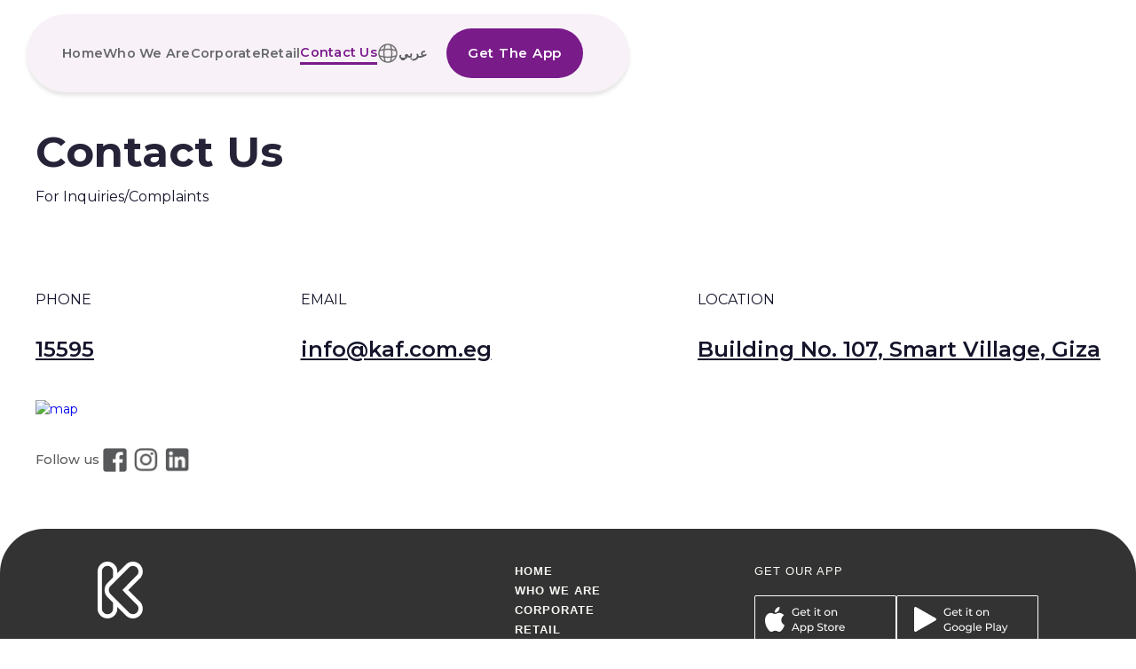

--- FILE ---
content_type: text/html
request_url: https://www.kaf.com.eg/contact-us
body_size: 5925
content:
<!DOCTYPE html><!-- This site was created in Webflow. https://webflow.com --><!-- Last Published: Thu Aug 21 2025 03:22:44 GMT+0000 (Coordinated Universal Time) --><html data-wf-domain="www.kaf.com.eg" data-wf-page="66e203ba3fdd7a120ebe8e80" data-wf-site="66cda1fb23a068f9c28860b2" lang="en"><head><meta charset="utf-8"/><title>Contact Us | KAF</title><meta content="location: Building No. 107, Smart Village, Giza - info@kaf.com.eg - 15595" name="description"/><meta content="Contact Us | KAF" property="og:title"/><meta content="location: Building No. 107, Smart Village, Giza - info@kaf.com.eg - 15595" property="og:description"/><meta content="Contact Us | KAF" property="twitter:title"/><meta content="location: Building No. 107, Smart Village, Giza - info@kaf.com.eg - 15595" property="twitter:description"/><meta property="og:type" content="website"/><meta content="summary_large_image" name="twitter:card"/><meta content="width=device-width, initial-scale=1" name="viewport"/><meta content="Webflow" name="generator"/><link href="https://cdn.prod.website-files.com/66cda1fb23a068f9c28860b2/css/kafs-website.webflow.shared.75fa32c25.css" rel="stylesheet" type="text/css"/><link href="https://fonts.googleapis.com" rel="preconnect"/><link href="https://fonts.gstatic.com" rel="preconnect" crossorigin="anonymous"/><script src="https://ajax.googleapis.com/ajax/libs/webfont/1.6.26/webfont.js" type="text/javascript"></script><script type="text/javascript">WebFont.load({  google: {    families: ["Montserrat:100,100italic,200,200italic,300,300italic,400,400italic,500,500italic,600,600italic,700,700italic,800,800italic,900,900italic","Poppins:300,regular,500,600,700,900"]  }});</script><script type="text/javascript">!function(o,c){var n=c.documentElement,t=" w-mod-";n.className+=t+"js",("ontouchstart"in o||o.DocumentTouch&&c instanceof DocumentTouch)&&(n.className+=t+"touch")}(window,document);</script><link href="https://cdn.prod.website-files.com/66cda1fb23a068f9c28860b2/6728dd6400a11f03ef2c2b8d_Logo-kaf.png" rel="shortcut icon" type="image/x-icon"/><link href="https://cdn.prod.website-files.com/66cda1fb23a068f9c28860b2/6728dd683acc82aa00cb6b3c_Logo-kaf%20-256.png" rel="apple-touch-icon"/><!-- Meta Pixel Code -->
<script>
!function(f,b,e,v,n,t,s)
{if(f.fbq)return;n=f.fbq=function(){n.callMethod?
n.callMethod.apply(n,arguments):n.queue.push(arguments)};
if(!f._fbq)f._fbq=n;n.push=n;n.loaded=!0;n.version='2.0';
n.queue=[];t=b.createElement(e);t.async=!0;
t.src=v;s=b.getElementsByTagName(e)[0];
s.parentNode.insertBefore(t,s)}(window, document,'script',
'https://connect.facebook.net/en_US/fbevents.js');
fbq('init', '1593221687954664');
fbq('track', 'PageView');
</script>
<noscript><img height="1" width="1" style="display:none"
src="https://www.facebook.com/tr?id=1593221687954664&ev=PageView&noscript=1"
/></noscript>
<!-- End Meta Pixel Code --></head><body><div class="page-wrapper"><div data-animation="default" data-collapse="medium" data-duration="400" data-easing="ease" data-easing2="ease" role="banner" class="navbar w-nav"><div class="container nav w-container"><div class="nav-parent"><div class="brand_and_navbar_wrapper"><a href="/" class="w-nav-brand"><img loading="lazy" src="https://cdn.prod.website-files.com/66cda1fb23a068f9c28860b2/66dc1d41973146c2ff7c3881_LOGO.avif" alt="" class="image-12"/></a><nav role="navigation" class="nav-menu w-nav-menu"><a href="/" class="nav-link w-nav-link">Home</a><a href="/who-we-are" class="nav-link w-nav-link">Who We Are</a><a href="/our-products" class="nav-link w-nav-link">Corporate</a><a href="/individual-term-life" class="nav-link w-nav-link">Retail</a><a href="/contact-us" aria-current="page" class="nav-link w-nav-link w--current">Contact Us</a><div class="wrapper-nav mb-20"><a href="/our-app" class="gray-box w-inline-block"><img loading="lazy" src="https://cdn.prod.website-files.com/66cda1fb23a068f9c28860b2/66dc1d42973146c2ff7c3985_global.png" alt=""/><div class="text-14">عربي</div></a><a href="/our-app" class="gray-box w-inline-block"><img loading="lazy" src="https://cdn.prod.website-files.com/66cda1fb23a068f9c28860b2/66dc1d42973146c2ff7c39a3_Frame%2021249.png" alt=""/><div class="text-14">15595</div></a></div><a href="#" class="nav-btn only-for-moble w-button">Get The App</a></nav></div><div class="right-navbar"><article class="wrapper hide-for-small-screen"><a id="ar" href="/ar/home" class="gray-box w-inline-block"><img loading="lazy" src="https://cdn.prod.website-files.com/66cda1fb23a068f9c28860b2/66dc1d42973146c2ff7c3985_global.png" alt=""/><div>عربي</div></a></article><a href="#" class="nav-btn hide-btn sold w-button">Access Dashboard</a><a href="https://onelink.to/zxxhet" class="nav-btn hide-btn w-button">Get The App</a></div><div data-w-id="c6aea9a4-9e55-1cad-50b6-ed85ea3a7333" class="nav_btn"><img data-w-id="c6aea9a4-9e55-1cad-50b6-ed85ea3a7334" loading="lazy" alt="burger" src="https://cdn.prod.website-files.com/66cda1fb23a068f9c28860b2/66e17d1ffc5600d27d65e264_menu.png"/><img data-w-id="c6aea9a4-9e55-1cad-50b6-ed85ea3a7335" loading="lazy" alt="" src="https://cdn.prod.website-files.com/66cda1fb23a068f9c28860b2/6700328934aa250e915a08cf_Group%20140.png" class="image-25"/></div><div class="mobile_nav"><div><a href="/" class="nav-link w-nav-link">Home</a><a href="/who-we-are" class="nav-link w-nav-link">Who We Are</a><a href="/our-products" class="nav-link w-nav-link">Corporate</a><a href="/individual-term-life" class="nav-link w-nav-link">Retail</a><a href="/contact-us" aria-current="page" class="nav-link w-nav-link w--current">Contact Us</a></div><div class="div-block-7"><a id="ar-mobile" href="#" class="gray-box mb-10px w-inline-block"><img loading="lazy" src="https://cdn.prod.website-files.com/66cda1fb23a068f9c28860b2/66dc1d42973146c2ff7c3985_global.png" alt=""/><div>عربي</div></a><a href="https://onelink.to/zxxhet" class="nav-btn hide-btn for_mobile w-button">Get The App</a><a href="#" class="nav-btn hide-btn sold for_mobile w-button">Access Dashboard</a></div></div></div></div></div><div class="main-wrapper"><div class="section padding p-10rem"><div class="padding-global"><div class="container-large"><div class="sec-content"><h1 class="h1-3 contactus_page">Contact Us</h1><div class="text-2 contactus">For Inquiries/Complaints</div><div class="contact_details_wrapper"><div><div class="text-2 contactus">PHONE</div><a href="tel:15595" class="text-2 sami-bold">15595</a></div><div><div class="text-2 contactus">EMAIL</div><a href="mailto:info@kaf.com.eg" class="text-2 sami-bold">info@kaf.com.eg</a></div><div><div class="text-2 contactus">LOCATION</div><a href="https://maps.app.goo.gl/Wr3dkcEWjNGHJkK37" target="_blank" class="text-2 sami-bold">Building No. 107, Smart Village, Giza</a></div></div><a href="https://maps.app.goo.gl/Wr3dkcEWjNGHJkK37" class="div-block-6 w-inline-block"><img sizes="(max-width: 1300px) 100vw, 1300px" srcset="https://cdn.prod.website-files.com/66cda1fb23a068f9c28860b2/66e54e4f57449f73af05af92_Group%20237725-p-500.avif 500w, https://cdn.prod.website-files.com/66cda1fb23a068f9c28860b2/66e54e4f57449f73af05af92_Group%20237725.avif 1300w" alt="map" src="https://cdn.prod.website-files.com/66cda1fb23a068f9c28860b2/66e54e4f57449f73af05af92_Group%20237725.avif" loading="lazy"/></a><div class="socail_media_wrapper"><div class="text-block-8">Follow us</div><div class="socail_links_wrapper"><a href="https://www.facebook.com/Kaf.Insurance?mibextid=LQQJ4d" class="socail_link w-inline-block"><img loading="lazy" src="https://cdn.prod.website-files.com/66cda1fb23a068f9c28860b2/66e203d0e39a5ff4bd1e4c49_Facebook.png" alt="facebook" class="image-18"/></a><a href="https://www.instagram.com/kaf.insurance?igsh=ZmkyankzamgwemR2" class="socail_link w-inline-block"><img loading="lazy" src="https://cdn.prod.website-files.com/66cda1fb23a068f9c28860b2/66e203d1e39a5ff4bd1e4c9f_Instagram.avif" alt="instgram" class="image-18"/></a><a href="https://www.linkedin.com/company/kaf-insurance/" class="socail_link w-inline-block"><img loading="lazy" src="https://cdn.prod.website-files.com/66cda1fb23a068f9c28860b2/66e203d2e39a5ff4bd1e4d03_LinkedIn.png" alt="linkedin" class="image-18"/></a></div></div></div></div></div></div><div class="overlay"></div></div><section class="footer-dark"><div class="padding-global"><div class="container-large"><div class="footer-header"><a href="/" class="footer-logo-wrapper w-inline-block"><img loading="lazy" src="https://cdn.prod.website-files.com/66cda1fb23a068f9c28860b2/66dc1d4d973146c2ff7c3ecd_logo%20(1).png" alt="logo"/></a><div class="footer-header-right"><div class="nav-footer_wrapper"><div class="footer-nav-link_wrapper"><a href="/old-home-2" class="footer-link">Home</a><a href="/who-we-are" class="footer-link">WHO WE ARE</a><a href="/our-products" class="footer-link">CORPORATE</a><a href="/individual-term-life" class="footer-link">RETAIL</a><a href="/contact-us" aria-current="page" class="footer-link w--current">CONTACT US</a><a href="/kaf-news" class="footer-link">KAF UPDATES</a><a href="/terms-conditions" class="footer-link">TERMS &amp; CONDITIONS</a><a href="/privacy-policy" class="footer-link">Privacy policy</a><a href="https://fra.gov.eg/?s=%D8%AF%D9%84%D9%8A%D9%84+%D8%AD%D9%85%D8%A7%D9%8A%D8%A9&amp;sortFilter=menu_order-ASC&amp;typeFilter=all" class="footer-link">Protection Manual</a><a href="/claims-complaints" class="footer-link">Claims &amp; Complaints</a></div></div><div class="get_our_app"><div class="download_from_wrapper footer"><div class="sami-white_text">GET OUR APP</div><div class="stores-wrapper_footer"><a href="https://apps.apple.com/eg/app/kaf-insurance/id1665880398" class="store w-inline-block"><img loading="lazy" src="https://cdn.prod.website-files.com/66cda1fb23a068f9c28860b2/6728c543179bfd807e241e38_Get%20it%20on%20%20App%20Store.png" alt=""/></a><a href="https://play.google.com/store/apps/details?id=com.kaf_insurance.kaf&amp;hl=en" class="store w-inline-block"><img loading="lazy" src="https://cdn.prod.website-files.com/66cda1fb23a068f9c28860b2/6728c54ba054ec57cd13b7a4_Get%20it%20on%20%20Google%20Play.png" alt=""/></a></div></div><div class="followus_wrapper"><div class="followus_text">FOLLOW US</div><div class="social_wrapper"><a href="https://www.facebook.com/Kaf.Insurance?mibextid=LQQJ4d" class="social-box w-inline-block"><img loading="lazy" src="https://cdn.prod.website-files.com/66cda1fb23a068f9c28860b2/66dc1d4e973146c2ff7c3f0a_Vector.png" alt="facebook"/></a><a href="https://www.instagram.com/kaf.insurance?igsh=ZmkyankzamgwemR2" class="social-box w-inline-block"><img loading="lazy" src="https://cdn.prod.website-files.com/66cda1fb23a068f9c28860b2/66dc1d4e973146c2ff7c3f1b_Union.png" alt="insta"/></a><a href="https://www.linkedin.com/company/kaf-insurance/" class="social-box w-inline-block"><img loading="lazy" src="https://cdn.prod.website-files.com/66cda1fb23a068f9c28860b2/66dc1d4f973146c2ff7c40b9_Subtract.png" alt=""/></a></div></div></div></div></div><div class="p-footer-wrapper hide"><p class="p-white">Copyright © 2022 Kaf life Insurance Company (formerly known as Greenhouse Life Insurance Company (name change pending in Florida, Michigan, Nebraska, Oklahoma, Texas)), 720 E. Wisconsin Avenue, Milwaukee, WI 53202 (life and health insurance). Wyshbox is a marketing name for Wysh Life and Health Insurance Company. The Wysh Life and Health Insurance Company term life product application asks certain lifestyle and health questions to help avoid requiring a medical exam. Insurance is subject to underwriting. Individual life policy contract: ICC21.SL.TERM(03.2021), Terminal Illness ADB Rider: ICC21.ADB(03.2021), Disability WOP Rider: ICC21.DIS.RIDER(03.2021), Wellness Rider: ICC21.WELL.RIDER(03.2021). Products and their features may not be available in all states. Limitations or restrictions may apply.</p><p class="p-white">Life insurance that can pay off your mortgage: Your beneficiary/beneficiaries ultimately decide how your life insurance payout is used. If they give us (Wysh Life and Health Insurance Company) the green light, we&#x27;ll work directly with your lender to pay off or pay down your mortgage debt.</p><a href="#" class="footer-link">See all</a></div><div class="footer-bottom"><div class="links-footer"><div class="copy-right_text">Copyright © 2024 Kaf life Insurance<br/>The company is subject to the supervision and oversight of the <a href="https://fra.gov.eg/">Financial Regulatory Authority</a> and is licensed under number (29). The website has been approved by the Authority on 17/05/2023.</div></div><div class="top-btn"><img loading="lazy" src="https://cdn.prod.website-files.com/66cda1fb23a068f9c28860b2/66dc1d50973146c2ff7c41a8_Button.avif" alt="button" class="image-8"/><div class="text-block">BACK TO TOP</div></div><div class="wrapper"><a id="arr-footer" href="#" class="wrapper-flex w-inline-block"><img loading="lazy" src="https://cdn.prod.website-files.com/66cda1fb23a068f9c28860b2/66dc1d50973146c2ff7c4196_global.png" alt="lang"/><div class="text-sami ar">عربي</div></a><a href="tel:15595" class="wrapper-flex w-inline-block"><img loading="lazy" src="https://cdn.prod.website-files.com/66cda1fb23a068f9c28860b2/66dc1d50973146c2ff7c4260_Frame%2021249%20(1).png" alt="telephone"/><div class="text-sami">15595</div></a></div></div></div></div></section></div><script src="https://d3e54v103j8qbb.cloudfront.net/js/jquery-3.5.1.min.dc5e7f18c8.js?site=66cda1fb23a068f9c28860b2" type="text/javascript" integrity="sha256-9/aliU8dGd2tb6OSsuzixeV4y/faTqgFtohetphbbj0=" crossorigin="anonymous"></script><script src="https://cdn.prod.website-files.com/66cda1fb23a068f9c28860b2/js/webflow.schunk.36b8fb49256177c8.js" type="text/javascript"></script><script src="https://cdn.prod.website-files.com/66cda1fb23a068f9c28860b2/js/webflow.schunk.1cd8d326e932d169.js" type="text/javascript"></script><script src="https://cdn.prod.website-files.com/66cda1fb23a068f9c28860b2/js/webflow.53a84541.77a00c6fbc78402c.js" type="text/javascript"></script><script>
  document.addEventListener("DOMContentLoaded", function() {
    const cookiePopup = document.getElementById("cookie-consent-popup");
    const acceptButton = document.getElementById("acceptCookies");

    // Check if the user has already accepted cookies
    if (!localStorage.getItem("cookiesAccepted")) {
      // If the user hasn't accepted, show the cookie consent pop-up
      // Only show if the data-cookie-consent attribute is not "hidden"
      if (cookiePopup.getAttribute("data-cookie-consent") !== "hidden") {
        cookiePopup.style.display = "block";
      }
    }

    // Add event listener to the "Accept" button
    if (acceptButton) {
      acceptButton.addEventListener("click", function(event) {
        // Prevent any default action (like reloading the page if the button has a link)
        event.preventDefault();

        // Store consent in localStorage so it persists across sessions
        localStorage.setItem("cookiesAccepted", "true");

        // Set the custom attribute to "hidden" and hide the pop-up
        cookiePopup.setAttribute("data-cookie-consent", "hidden");
        cookiePopup.style.display = "none";
      });
    }
  });
</script>





<script>
// for mobile navbar to remove border radius when the user open mobile navbar

// Select the .nav_btn element
const navBtn = document.querySelector('.nav_btn');
// Select the .nav-parent element
const navParent = document.querySelector('.nav-parent');

// Add click event listener to the .nav_btn. لو عاوز اغير اعمل اي
navBtn?.addEventListener('click', () => {
  // Toggle the .border_right_bottom class on the .nav-parent
  navParent.classList.toggle('border_right_bottom');
});
  
  // for mobile Ar navbar to remove border radius when the user open mobile navbar

// Select the .nav_btn element
const navBtnAr = document.querySelector('#nav_btn_AR');
// Select the .nav-parent element
const navParentAR = document.querySelector('#nav-parent_AR');

// Add click event listener to the .nav_btn
navBtnAr?.addEventListener('click', () => {
  // Toggle the .border_right_bottom class on the .nav-parent
  navParentAR.classList.toggle('border_leftt_bottom');
});
  
  
   				// Get the button
const topBtn = document.querySelector('.top-btn');

// Add an event listener to the button
topBtn.addEventListener('click', () => {
  // Scroll to the top of the page with smooth behavior
  window.scrollTo({
    top: 0,
    behavior: 'smooth'
  });
});

</script>

<script>
  // Switching between Arabic and English Pages
  document.addEventListener("DOMContentLoaded", function () {
    // Arabic Page Links
    const englishLink = document.getElementById("ar");
    const englishLinkmobile = document.getElementById("ar-mobile");
    const englishLinkFooter = document.getElementById("arr-footer");

    if (englishLink) {
      englishLink.addEventListener("click", function (event) {
        event.preventDefault();
        redirectToArabicPage();
      });
    }

    if (englishLinkFooter) {
      englishLinkFooter.addEventListener("click", function (event) {
        event.preventDefault();
        redirectToArabicPage();
      });
    } if (englishLinkmobile) {
      englishLinkmobile.addEventListener("click", function (event) {
        event.preventDefault();
        redirectToArabicPage();
      });
    }
    

    function redirectToArabicPage() {
      let currentPath = window.location.pathname;
      
      if (currentPath === "/") {
        window.location.href = 'ar/home';
      } else if (currentPath === "/who-we-are") {
        window.location.href = 'ar/who-we-are';
      } else if (currentPath === "/individual-term-life") {
        window.location.href = 'ar/individual-term-life';
      } else if (currentPath === "/contact-us") {
        window.location.href = 'ar/contact-us';
      } else if (currentPath === "/our-prodcut/corporate-pension") {
        window.location.href = 'https://kafs-website.webflow.io/ar/corporate-pension';
      } else if (currentPath === "/our-prodcut/credit-life-insurance") {
        window.location.href = 'https://kafs-website.webflow.io/ar/credit-life-insurance';
      } else if (currentPath === "/our-prodcut/group-life-insurance") {
        window.location.href = 'https://kafs-website.webflow.io/ar/group-life-insurance';
      } else if (currentPath === "/our-products") {
        window.location.href = 'ar/our-products';
      } else if (currentPath === "/kaf-news") {
        window.location.href = 'ar/kaf-news';
      } else if (currentPath === "/privacy-policy") {
        window.location.href = 'ar/privacy-policy-ar';
      } else if (currentPath === "/terms-conditions") {
        window.location.href = 'ar/terms-conditions-ar';
      } else if (currentPath === "/claims-complaints") {
        window.location.href = 'ar/claims-complaints';
      }
    }

    // English Page Links
    const arlishLink = document.getElementById("en");
    const arlishLinkFooter = document.getElementById("en-footer");
    const englishLinkMobile = document.getElementById("En-mobile");

    if (arlishLink) {
      arlishLink.addEventListener("click", function (event) {
        event.preventDefault();
        redirectToENPage();
      });
    }

    if (arlishLinkFooter) {
      arlishLinkFooter.addEventListener("click", function (event) {
        event.preventDefault();
        redirectToENPage();
      });
    } if (englishLinkMobile) {
      englishLinkMobile.addEventListener("click", function (event) {
        event.preventDefault();
        redirectToENPage();
      });
    }

    function redirectToENPage() {
      let currentPath = window.location.pathname;
      
      if (currentPath === "/ar/home") {
        window.location.href = '/';
      } else if (currentPath === "/ar/who-we-are") {
        window.location.href = '/who-we-are';
      } else if (currentPath === "/ar/individual-term-life") {
        window.location.href = '/individual-term-life';
      } else if (currentPath === "/ar/contact-us") {
        window.location.href = '/contact-us';
      } else if (currentPath === "/ar/corporate-pension") {
        window.location.href = '/our-prodcut/corporate-pension';
      } else if (currentPath === "/ar/credit-life-insurance") {
        window.location.href = '/our-prodcut/credit-life-insurance';
      } else if (currentPath === "/ar/group-life-insurance") {
        window.location.href = '/our-prodcut/group-life-insurance';
      } else if (currentPath === "/ar/our-products") {
        window.location.href = '/our-products';
      } else if (currentPath === "/ar/kaf-news") {
        window.location.href = '/kaf-news';
      } else if (currentPath === "/ar/privacy-policy-ar") {
        window.location.href = '/privacy-policy';
      } else if (currentPath === "/ar/terms-conditions-ar") {
        window.location.href = '/terms-conditions';
      } else if (currentPath === "/ar/claims-complaints") {
        window.location.href = '/claims-complaints';
      }
    }
  });
</script> <script>
// for mobile navbar to remove border radius when the user open mobile navbar

// Select the .nav_btn element
const navBtn = document.querySelector('.nav_btn');
// Select the .nav-parent element
const navParent = document.querySelector('.nav-parent');

// Add click event listener to the .nav_btn
navBtn.addEventListener('click', () => {
  // Toggle the .border_right_bottom class on the .nav-parent
  navParent.classList.toggle('border_right_bottom');
});

</script></body></html>

--- FILE ---
content_type: text/css
request_url: https://cdn.prod.website-files.com/66cda1fb23a068f9c28860b2/css/kafs-website.webflow.shared.75fa32c25.css
body_size: 27428
content:
html {
  -webkit-text-size-adjust: 100%;
  -ms-text-size-adjust: 100%;
  font-family: sans-serif;
}

body {
  margin: 0;
}

article, aside, details, figcaption, figure, footer, header, hgroup, main, menu, nav, section, summary {
  display: block;
}

audio, canvas, progress, video {
  vertical-align: baseline;
  display: inline-block;
}

audio:not([controls]) {
  height: 0;
  display: none;
}

[hidden], template {
  display: none;
}

a {
  background-color: #0000;
}

a:active, a:hover {
  outline: 0;
}

abbr[title] {
  border-bottom: 1px dotted;
}

b, strong {
  font-weight: bold;
}

dfn {
  font-style: italic;
}

h1 {
  margin: .67em 0;
  font-size: 2em;
}

mark {
  color: #000;
  background: #ff0;
}

small {
  font-size: 80%;
}

sub, sup {
  vertical-align: baseline;
  font-size: 75%;
  line-height: 0;
  position: relative;
}

sup {
  top: -.5em;
}

sub {
  bottom: -.25em;
}

img {
  border: 0;
}

svg:not(:root) {
  overflow: hidden;
}

hr {
  box-sizing: content-box;
  height: 0;
}

pre {
  overflow: auto;
}

code, kbd, pre, samp {
  font-family: monospace;
  font-size: 1em;
}

button, input, optgroup, select, textarea {
  color: inherit;
  font: inherit;
  margin: 0;
}

button {
  overflow: visible;
}

button, select {
  text-transform: none;
}

button, html input[type="button"], input[type="reset"] {
  -webkit-appearance: button;
  cursor: pointer;
}

button[disabled], html input[disabled] {
  cursor: default;
}

button::-moz-focus-inner, input::-moz-focus-inner {
  border: 0;
  padding: 0;
}

input {
  line-height: normal;
}

input[type="checkbox"], input[type="radio"] {
  box-sizing: border-box;
  padding: 0;
}

input[type="number"]::-webkit-inner-spin-button, input[type="number"]::-webkit-outer-spin-button {
  height: auto;
}

input[type="search"] {
  -webkit-appearance: none;
}

input[type="search"]::-webkit-search-cancel-button, input[type="search"]::-webkit-search-decoration {
  -webkit-appearance: none;
}

legend {
  border: 0;
  padding: 0;
}

textarea {
  overflow: auto;
}

optgroup {
  font-weight: bold;
}

table {
  border-collapse: collapse;
  border-spacing: 0;
}

td, th {
  padding: 0;
}

@font-face {
  font-family: webflow-icons;
  src: url("[data-uri]") format("truetype");
  font-weight: normal;
  font-style: normal;
}

[class^="w-icon-"], [class*=" w-icon-"] {
  speak: none;
  font-variant: normal;
  text-transform: none;
  -webkit-font-smoothing: antialiased;
  -moz-osx-font-smoothing: grayscale;
  font-style: normal;
  font-weight: normal;
  line-height: 1;
  font-family: webflow-icons !important;
}

.w-icon-slider-right:before {
  content: "";
}

.w-icon-slider-left:before {
  content: "";
}

.w-icon-nav-menu:before {
  content: "";
}

.w-icon-arrow-down:before, .w-icon-dropdown-toggle:before {
  content: "";
}

.w-icon-file-upload-remove:before {
  content: "";
}

.w-icon-file-upload-icon:before {
  content: "";
}

* {
  box-sizing: border-box;
}

html {
  height: 100%;
}

body {
  color: #333;
  background-color: #fff;
  min-height: 100%;
  margin: 0;
  font-family: Arial, sans-serif;
  font-size: 14px;
  line-height: 20px;
}

img {
  vertical-align: middle;
  max-width: 100%;
  display: inline-block;
}

html.w-mod-touch * {
  background-attachment: scroll !important;
}

.w-block {
  display: block;
}

.w-inline-block {
  max-width: 100%;
  display: inline-block;
}

.w-clearfix:before, .w-clearfix:after {
  content: " ";
  grid-area: 1 / 1 / 2 / 2;
  display: table;
}

.w-clearfix:after {
  clear: both;
}

.w-hidden {
  display: none;
}

.w-button {
  color: #fff;
  line-height: inherit;
  cursor: pointer;
  background-color: #3898ec;
  border: 0;
  border-radius: 0;
  padding: 9px 15px;
  text-decoration: none;
  display: inline-block;
}

input.w-button {
  -webkit-appearance: button;
}

html[data-w-dynpage] [data-w-cloak] {
  color: #0000 !important;
}

.w-code-block {
  margin: unset;
}

pre.w-code-block code {
  all: inherit;
}

.w-optimization {
  display: contents;
}

.w-webflow-badge, .w-webflow-badge > img {
  box-sizing: unset;
  width: unset;
  height: unset;
  max-height: unset;
  max-width: unset;
  min-height: unset;
  min-width: unset;
  margin: unset;
  padding: unset;
  float: unset;
  clear: unset;
  border: unset;
  border-radius: unset;
  background: unset;
  background-image: unset;
  background-position: unset;
  background-size: unset;
  background-repeat: unset;
  background-origin: unset;
  background-clip: unset;
  background-attachment: unset;
  background-color: unset;
  box-shadow: unset;
  transform: unset;
  direction: unset;
  font-family: unset;
  font-weight: unset;
  color: unset;
  font-size: unset;
  line-height: unset;
  font-style: unset;
  font-variant: unset;
  text-align: unset;
  letter-spacing: unset;
  -webkit-text-decoration: unset;
  text-decoration: unset;
  text-indent: unset;
  text-transform: unset;
  list-style-type: unset;
  text-shadow: unset;
  vertical-align: unset;
  cursor: unset;
  white-space: unset;
  word-break: unset;
  word-spacing: unset;
  word-wrap: unset;
  transition: unset;
}

.w-webflow-badge {
  white-space: nowrap;
  cursor: pointer;
  box-shadow: 0 0 0 1px #0000001a, 0 1px 3px #0000001a;
  visibility: visible !important;
  opacity: 1 !important;
  z-index: 2147483647 !important;
  color: #aaadb0 !important;
  overflow: unset !important;
  background-color: #fff !important;
  border-radius: 3px !important;
  width: auto !important;
  height: auto !important;
  margin: 0 !important;
  padding: 6px !important;
  font-size: 12px !important;
  line-height: 14px !important;
  text-decoration: none !important;
  display: inline-block !important;
  position: fixed !important;
  inset: auto 12px 12px auto !important;
  transform: none !important;
}

.w-webflow-badge > img {
  position: unset;
  visibility: unset !important;
  opacity: 1 !important;
  vertical-align: middle !important;
  display: inline-block !important;
}

h1, h2, h3, h4, h5, h6 {
  margin-bottom: 10px;
  font-weight: bold;
}

h1 {
  margin-top: 20px;
  font-size: 38px;
  line-height: 44px;
}

h2 {
  margin-top: 20px;
  font-size: 32px;
  line-height: 36px;
}

h3 {
  margin-top: 20px;
  font-size: 24px;
  line-height: 30px;
}

h4 {
  margin-top: 10px;
  font-size: 18px;
  line-height: 24px;
}

h5 {
  margin-top: 10px;
  font-size: 14px;
  line-height: 20px;
}

h6 {
  margin-top: 10px;
  font-size: 12px;
  line-height: 18px;
}

p {
  margin-top: 0;
  margin-bottom: 10px;
}

blockquote {
  border-left: 5px solid #e2e2e2;
  margin: 0 0 10px;
  padding: 10px 20px;
  font-size: 18px;
  line-height: 22px;
}

figure {
  margin: 0 0 10px;
}

figcaption {
  text-align: center;
  margin-top: 5px;
}

ul, ol {
  margin-top: 0;
  margin-bottom: 10px;
  padding-left: 40px;
}

.w-list-unstyled {
  padding-left: 0;
  list-style: none;
}

.w-embed:before, .w-embed:after {
  content: " ";
  grid-area: 1 / 1 / 2 / 2;
  display: table;
}

.w-embed:after {
  clear: both;
}

.w-video {
  width: 100%;
  padding: 0;
  position: relative;
}

.w-video iframe, .w-video object, .w-video embed {
  border: none;
  width: 100%;
  height: 100%;
  position: absolute;
  top: 0;
  left: 0;
}

fieldset {
  border: 0;
  margin: 0;
  padding: 0;
}

button, [type="button"], [type="reset"] {
  cursor: pointer;
  -webkit-appearance: button;
  border: 0;
}

.w-form {
  margin: 0 0 15px;
}

.w-form-done {
  text-align: center;
  background-color: #ddd;
  padding: 20px;
  display: none;
}

.w-form-fail {
  background-color: #ffdede;
  margin-top: 10px;
  padding: 10px;
  display: none;
}

label {
  margin-bottom: 5px;
  font-weight: bold;
  display: block;
}

.w-input, .w-select {
  color: #333;
  vertical-align: middle;
  background-color: #fff;
  border: 1px solid #ccc;
  width: 100%;
  height: 38px;
  margin-bottom: 10px;
  padding: 8px 12px;
  font-size: 14px;
  line-height: 1.42857;
  display: block;
}

.w-input::placeholder, .w-select::placeholder {
  color: #999;
}

.w-input:focus, .w-select:focus {
  border-color: #3898ec;
  outline: 0;
}

.w-input[disabled], .w-select[disabled], .w-input[readonly], .w-select[readonly], fieldset[disabled] .w-input, fieldset[disabled] .w-select {
  cursor: not-allowed;
}

.w-input[disabled]:not(.w-input-disabled), .w-select[disabled]:not(.w-input-disabled), .w-input[readonly], .w-select[readonly], fieldset[disabled]:not(.w-input-disabled) .w-input, fieldset[disabled]:not(.w-input-disabled) .w-select {
  background-color: #eee;
}

textarea.w-input, textarea.w-select {
  height: auto;
}

.w-select {
  background-color: #f3f3f3;
}

.w-select[multiple] {
  height: auto;
}

.w-form-label {
  cursor: pointer;
  margin-bottom: 0;
  font-weight: normal;
  display: inline-block;
}

.w-radio {
  margin-bottom: 5px;
  padding-left: 20px;
  display: block;
}

.w-radio:before, .w-radio:after {
  content: " ";
  grid-area: 1 / 1 / 2 / 2;
  display: table;
}

.w-radio:after {
  clear: both;
}

.w-radio-input {
  float: left;
  margin: 3px 0 0 -20px;
  line-height: normal;
}

.w-file-upload {
  margin-bottom: 10px;
  display: block;
}

.w-file-upload-input {
  opacity: 0;
  z-index: -100;
  width: .1px;
  height: .1px;
  position: absolute;
  overflow: hidden;
}

.w-file-upload-default, .w-file-upload-uploading, .w-file-upload-success {
  color: #333;
  display: inline-block;
}

.w-file-upload-error {
  margin-top: 10px;
  display: block;
}

.w-file-upload-default.w-hidden, .w-file-upload-uploading.w-hidden, .w-file-upload-error.w-hidden, .w-file-upload-success.w-hidden {
  display: none;
}

.w-file-upload-uploading-btn {
  cursor: pointer;
  background-color: #fafafa;
  border: 1px solid #ccc;
  margin: 0;
  padding: 8px 12px;
  font-size: 14px;
  font-weight: normal;
  display: flex;
}

.w-file-upload-file {
  background-color: #fafafa;
  border: 1px solid #ccc;
  flex-grow: 1;
  justify-content: space-between;
  margin: 0;
  padding: 8px 9px 8px 11px;
  display: flex;
}

.w-file-upload-file-name {
  font-size: 14px;
  font-weight: normal;
  display: block;
}

.w-file-remove-link {
  cursor: pointer;
  width: auto;
  height: auto;
  margin-top: 3px;
  margin-left: 10px;
  padding: 3px;
  display: block;
}

.w-icon-file-upload-remove {
  margin: auto;
  font-size: 10px;
}

.w-file-upload-error-msg {
  color: #ea384c;
  padding: 2px 0;
  display: inline-block;
}

.w-file-upload-info {
  padding: 0 12px;
  line-height: 38px;
  display: inline-block;
}

.w-file-upload-label {
  cursor: pointer;
  background-color: #fafafa;
  border: 1px solid #ccc;
  margin: 0;
  padding: 8px 12px;
  font-size: 14px;
  font-weight: normal;
  display: inline-block;
}

.w-icon-file-upload-icon, .w-icon-file-upload-uploading {
  width: 20px;
  margin-right: 8px;
  display: inline-block;
}

.w-icon-file-upload-uploading {
  height: 20px;
}

.w-container {
  max-width: 940px;
  margin-left: auto;
  margin-right: auto;
}

.w-container:before, .w-container:after {
  content: " ";
  grid-area: 1 / 1 / 2 / 2;
  display: table;
}

.w-container:after {
  clear: both;
}

.w-container .w-row {
  margin-left: -10px;
  margin-right: -10px;
}

.w-row:before, .w-row:after {
  content: " ";
  grid-area: 1 / 1 / 2 / 2;
  display: table;
}

.w-row:after {
  clear: both;
}

.w-row .w-row {
  margin-left: 0;
  margin-right: 0;
}

.w-col {
  float: left;
  width: 100%;
  min-height: 1px;
  padding-left: 10px;
  padding-right: 10px;
  position: relative;
}

.w-col .w-col {
  padding-left: 0;
  padding-right: 0;
}

.w-col-1 {
  width: 8.33333%;
}

.w-col-2 {
  width: 16.6667%;
}

.w-col-3 {
  width: 25%;
}

.w-col-4 {
  width: 33.3333%;
}

.w-col-5 {
  width: 41.6667%;
}

.w-col-6 {
  width: 50%;
}

.w-col-7 {
  width: 58.3333%;
}

.w-col-8 {
  width: 66.6667%;
}

.w-col-9 {
  width: 75%;
}

.w-col-10 {
  width: 83.3333%;
}

.w-col-11 {
  width: 91.6667%;
}

.w-col-12 {
  width: 100%;
}

.w-hidden-main {
  display: none !important;
}

@media screen and (max-width: 991px) {
  .w-container {
    max-width: 728px;
  }

  .w-hidden-main {
    display: inherit !important;
  }

  .w-hidden-medium {
    display: none !important;
  }

  .w-col-medium-1 {
    width: 8.33333%;
  }

  .w-col-medium-2 {
    width: 16.6667%;
  }

  .w-col-medium-3 {
    width: 25%;
  }

  .w-col-medium-4 {
    width: 33.3333%;
  }

  .w-col-medium-5 {
    width: 41.6667%;
  }

  .w-col-medium-6 {
    width: 50%;
  }

  .w-col-medium-7 {
    width: 58.3333%;
  }

  .w-col-medium-8 {
    width: 66.6667%;
  }

  .w-col-medium-9 {
    width: 75%;
  }

  .w-col-medium-10 {
    width: 83.3333%;
  }

  .w-col-medium-11 {
    width: 91.6667%;
  }

  .w-col-medium-12 {
    width: 100%;
  }

  .w-col-stack {
    width: 100%;
    left: auto;
    right: auto;
  }
}

@media screen and (max-width: 767px) {
  .w-hidden-main, .w-hidden-medium {
    display: inherit !important;
  }

  .w-hidden-small {
    display: none !important;
  }

  .w-row, .w-container .w-row {
    margin-left: 0;
    margin-right: 0;
  }

  .w-col {
    width: 100%;
    left: auto;
    right: auto;
  }

  .w-col-small-1 {
    width: 8.33333%;
  }

  .w-col-small-2 {
    width: 16.6667%;
  }

  .w-col-small-3 {
    width: 25%;
  }

  .w-col-small-4 {
    width: 33.3333%;
  }

  .w-col-small-5 {
    width: 41.6667%;
  }

  .w-col-small-6 {
    width: 50%;
  }

  .w-col-small-7 {
    width: 58.3333%;
  }

  .w-col-small-8 {
    width: 66.6667%;
  }

  .w-col-small-9 {
    width: 75%;
  }

  .w-col-small-10 {
    width: 83.3333%;
  }

  .w-col-small-11 {
    width: 91.6667%;
  }

  .w-col-small-12 {
    width: 100%;
  }
}

@media screen and (max-width: 479px) {
  .w-container {
    max-width: none;
  }

  .w-hidden-main, .w-hidden-medium, .w-hidden-small {
    display: inherit !important;
  }

  .w-hidden-tiny {
    display: none !important;
  }

  .w-col {
    width: 100%;
  }

  .w-col-tiny-1 {
    width: 8.33333%;
  }

  .w-col-tiny-2 {
    width: 16.6667%;
  }

  .w-col-tiny-3 {
    width: 25%;
  }

  .w-col-tiny-4 {
    width: 33.3333%;
  }

  .w-col-tiny-5 {
    width: 41.6667%;
  }

  .w-col-tiny-6 {
    width: 50%;
  }

  .w-col-tiny-7 {
    width: 58.3333%;
  }

  .w-col-tiny-8 {
    width: 66.6667%;
  }

  .w-col-tiny-9 {
    width: 75%;
  }

  .w-col-tiny-10 {
    width: 83.3333%;
  }

  .w-col-tiny-11 {
    width: 91.6667%;
  }

  .w-col-tiny-12 {
    width: 100%;
  }
}

.w-widget {
  position: relative;
}

.w-widget-map {
  width: 100%;
  height: 400px;
}

.w-widget-map label {
  width: auto;
  display: inline;
}

.w-widget-map img {
  max-width: inherit;
}

.w-widget-map .gm-style-iw {
  text-align: center;
}

.w-widget-map .gm-style-iw > button {
  display: none !important;
}

.w-widget-twitter {
  overflow: hidden;
}

.w-widget-twitter-count-shim {
  vertical-align: top;
  text-align: center;
  background: #fff;
  border: 1px solid #758696;
  border-radius: 3px;
  width: 28px;
  height: 20px;
  display: inline-block;
  position: relative;
}

.w-widget-twitter-count-shim * {
  pointer-events: none;
  -webkit-user-select: none;
  user-select: none;
}

.w-widget-twitter-count-shim .w-widget-twitter-count-inner {
  text-align: center;
  color: #999;
  font-family: serif;
  font-size: 15px;
  line-height: 12px;
  position: relative;
}

.w-widget-twitter-count-shim .w-widget-twitter-count-clear {
  display: block;
  position: relative;
}

.w-widget-twitter-count-shim.w--large {
  width: 36px;
  height: 28px;
}

.w-widget-twitter-count-shim.w--large .w-widget-twitter-count-inner {
  font-size: 18px;
  line-height: 18px;
}

.w-widget-twitter-count-shim:not(.w--vertical) {
  margin-left: 5px;
  margin-right: 8px;
}

.w-widget-twitter-count-shim:not(.w--vertical).w--large {
  margin-left: 6px;
}

.w-widget-twitter-count-shim:not(.w--vertical):before, .w-widget-twitter-count-shim:not(.w--vertical):after {
  content: " ";
  pointer-events: none;
  border: solid #0000;
  width: 0;
  height: 0;
  position: absolute;
  top: 50%;
  left: 0;
}

.w-widget-twitter-count-shim:not(.w--vertical):before {
  border-width: 4px;
  border-color: #75869600 #5d6c7b #75869600 #75869600;
  margin-top: -4px;
  margin-left: -9px;
}

.w-widget-twitter-count-shim:not(.w--vertical).w--large:before {
  border-width: 5px;
  margin-top: -5px;
  margin-left: -10px;
}

.w-widget-twitter-count-shim:not(.w--vertical):after {
  border-width: 4px;
  border-color: #fff0 #fff #fff0 #fff0;
  margin-top: -4px;
  margin-left: -8px;
}

.w-widget-twitter-count-shim:not(.w--vertical).w--large:after {
  border-width: 5px;
  margin-top: -5px;
  margin-left: -9px;
}

.w-widget-twitter-count-shim.w--vertical {
  width: 61px;
  height: 33px;
  margin-bottom: 8px;
}

.w-widget-twitter-count-shim.w--vertical:before, .w-widget-twitter-count-shim.w--vertical:after {
  content: " ";
  pointer-events: none;
  border: solid #0000;
  width: 0;
  height: 0;
  position: absolute;
  top: 100%;
  left: 50%;
}

.w-widget-twitter-count-shim.w--vertical:before {
  border-width: 5px;
  border-color: #5d6c7b #75869600 #75869600;
  margin-left: -5px;
}

.w-widget-twitter-count-shim.w--vertical:after {
  border-width: 4px;
  border-color: #fff #fff0 #fff0;
  margin-left: -4px;
}

.w-widget-twitter-count-shim.w--vertical .w-widget-twitter-count-inner {
  font-size: 18px;
  line-height: 22px;
}

.w-widget-twitter-count-shim.w--vertical.w--large {
  width: 76px;
}

.w-background-video {
  color: #fff;
  height: 500px;
  position: relative;
  overflow: hidden;
}

.w-background-video > video {
  object-fit: cover;
  z-index: -100;
  background-position: 50%;
  background-size: cover;
  width: 100%;
  height: 100%;
  margin: auto;
  position: absolute;
  inset: -100%;
}

.w-background-video > video::-webkit-media-controls-start-playback-button {
  -webkit-appearance: none;
  display: none !important;
}

.w-background-video--control {
  background-color: #0000;
  padding: 0;
  position: absolute;
  bottom: 1em;
  right: 1em;
}

.w-background-video--control > [hidden] {
  display: none !important;
}

.w-slider {
  text-align: center;
  clear: both;
  -webkit-tap-highlight-color: #0000;
  tap-highlight-color: #0000;
  background: #ddd;
  height: 300px;
  position: relative;
}

.w-slider-mask {
  z-index: 1;
  white-space: nowrap;
  height: 100%;
  display: block;
  position: relative;
  left: 0;
  right: 0;
  overflow: hidden;
}

.w-slide {
  vertical-align: top;
  white-space: normal;
  text-align: left;
  width: 100%;
  height: 100%;
  display: inline-block;
  position: relative;
}

.w-slider-nav {
  z-index: 2;
  text-align: center;
  -webkit-tap-highlight-color: #0000;
  tap-highlight-color: #0000;
  height: 40px;
  margin: auto;
  padding-top: 10px;
  position: absolute;
  inset: auto 0 0;
}

.w-slider-nav.w-round > div {
  border-radius: 100%;
}

.w-slider-nav.w-num > div {
  font-size: inherit;
  line-height: inherit;
  width: auto;
  height: auto;
  padding: .2em .5em;
}

.w-slider-nav.w-shadow > div {
  box-shadow: 0 0 3px #3336;
}

.w-slider-nav-invert {
  color: #fff;
}

.w-slider-nav-invert > div {
  background-color: #2226;
}

.w-slider-nav-invert > div.w-active {
  background-color: #222;
}

.w-slider-dot {
  cursor: pointer;
  background-color: #fff6;
  width: 1em;
  height: 1em;
  margin: 0 3px .5em;
  transition: background-color .1s, color .1s;
  display: inline-block;
  position: relative;
}

.w-slider-dot.w-active {
  background-color: #fff;
}

.w-slider-dot:focus {
  outline: none;
  box-shadow: 0 0 0 2px #fff;
}

.w-slider-dot:focus.w-active {
  box-shadow: none;
}

.w-slider-arrow-left, .w-slider-arrow-right {
  cursor: pointer;
  color: #fff;
  -webkit-tap-highlight-color: #0000;
  tap-highlight-color: #0000;
  -webkit-user-select: none;
  user-select: none;
  width: 80px;
  margin: auto;
  font-size: 40px;
  position: absolute;
  inset: 0;
  overflow: hidden;
}

.w-slider-arrow-left [class^="w-icon-"], .w-slider-arrow-right [class^="w-icon-"], .w-slider-arrow-left [class*=" w-icon-"], .w-slider-arrow-right [class*=" w-icon-"] {
  position: absolute;
}

.w-slider-arrow-left:focus, .w-slider-arrow-right:focus {
  outline: 0;
}

.w-slider-arrow-left {
  z-index: 3;
  right: auto;
}

.w-slider-arrow-right {
  z-index: 4;
  left: auto;
}

.w-icon-slider-left, .w-icon-slider-right {
  width: 1em;
  height: 1em;
  margin: auto;
  inset: 0;
}

.w-slider-aria-label {
  clip: rect(0 0 0 0);
  border: 0;
  width: 1px;
  height: 1px;
  margin: -1px;
  padding: 0;
  position: absolute;
  overflow: hidden;
}

.w-slider-force-show {
  display: block !important;
}

.w-dropdown {
  text-align: left;
  z-index: 900;
  margin-left: auto;
  margin-right: auto;
  display: inline-block;
  position: relative;
}

.w-dropdown-btn, .w-dropdown-toggle, .w-dropdown-link {
  vertical-align: top;
  color: #222;
  text-align: left;
  white-space: nowrap;
  margin-left: auto;
  margin-right: auto;
  padding: 20px;
  text-decoration: none;
  position: relative;
}

.w-dropdown-toggle {
  -webkit-user-select: none;
  user-select: none;
  cursor: pointer;
  padding-right: 40px;
  display: inline-block;
}

.w-dropdown-toggle:focus {
  outline: 0;
}

.w-icon-dropdown-toggle {
  width: 1em;
  height: 1em;
  margin: auto 20px auto auto;
  position: absolute;
  top: 0;
  bottom: 0;
  right: 0;
}

.w-dropdown-list {
  background: #ddd;
  min-width: 100%;
  display: none;
  position: absolute;
}

.w-dropdown-list.w--open {
  display: block;
}

.w-dropdown-link {
  color: #222;
  padding: 10px 20px;
  display: block;
}

.w-dropdown-link.w--current {
  color: #0082f3;
}

.w-dropdown-link:focus {
  outline: 0;
}

@media screen and (max-width: 767px) {
  .w-nav-brand {
    padding-left: 10px;
  }
}

.w-lightbox-backdrop {
  cursor: auto;
  letter-spacing: normal;
  text-indent: 0;
  text-shadow: none;
  text-transform: none;
  visibility: visible;
  white-space: normal;
  word-break: normal;
  word-spacing: normal;
  word-wrap: normal;
  color: #fff;
  text-align: center;
  z-index: 2000;
  opacity: 0;
  -webkit-user-select: none;
  -moz-user-select: none;
  -webkit-tap-highlight-color: transparent;
  background: #000000e6;
  outline: 0;
  font-family: Helvetica Neue, Helvetica, Ubuntu, Segoe UI, Verdana, sans-serif;
  font-size: 17px;
  font-style: normal;
  font-weight: 300;
  line-height: 1.2;
  list-style: disc;
  position: fixed;
  inset: 0;
  -webkit-transform: translate(0);
}

.w-lightbox-backdrop, .w-lightbox-container {
  -webkit-overflow-scrolling: touch;
  height: 100%;
  overflow: auto;
}

.w-lightbox-content {
  height: 100vh;
  position: relative;
  overflow: hidden;
}

.w-lightbox-view {
  opacity: 0;
  width: 100vw;
  height: 100vh;
  position: absolute;
}

.w-lightbox-view:before {
  content: "";
  height: 100vh;
}

.w-lightbox-group, .w-lightbox-group .w-lightbox-view, .w-lightbox-group .w-lightbox-view:before {
  height: 86vh;
}

.w-lightbox-frame, .w-lightbox-view:before {
  vertical-align: middle;
  display: inline-block;
}

.w-lightbox-figure {
  margin: 0;
  position: relative;
}

.w-lightbox-group .w-lightbox-figure {
  cursor: pointer;
}

.w-lightbox-img {
  width: auto;
  max-width: none;
  height: auto;
}

.w-lightbox-image {
  float: none;
  max-width: 100vw;
  max-height: 100vh;
  display: block;
}

.w-lightbox-group .w-lightbox-image {
  max-height: 86vh;
}

.w-lightbox-caption {
  text-align: left;
  text-overflow: ellipsis;
  white-space: nowrap;
  background: #0006;
  padding: .5em 1em;
  position: absolute;
  bottom: 0;
  left: 0;
  right: 0;
  overflow: hidden;
}

.w-lightbox-embed {
  width: 100%;
  height: 100%;
  position: absolute;
  inset: 0;
}

.w-lightbox-control {
  cursor: pointer;
  background-position: center;
  background-repeat: no-repeat;
  background-size: 24px;
  width: 4em;
  transition: all .3s;
  position: absolute;
  top: 0;
}

.w-lightbox-left {
  background-image: url("[data-uri]");
  display: none;
  bottom: 0;
  left: 0;
}

.w-lightbox-right {
  background-image: url("[data-uri]");
  display: none;
  bottom: 0;
  right: 0;
}

.w-lightbox-close {
  background-image: url("[data-uri]");
  background-size: 18px;
  height: 2.6em;
  right: 0;
}

.w-lightbox-strip {
  white-space: nowrap;
  padding: 0 1vh;
  line-height: 0;
  position: absolute;
  bottom: 0;
  left: 0;
  right: 0;
  overflow: auto hidden;
}

.w-lightbox-item {
  box-sizing: content-box;
  cursor: pointer;
  width: 10vh;
  padding: 2vh 1vh;
  display: inline-block;
  -webkit-transform: translate3d(0, 0, 0);
}

.w-lightbox-active {
  opacity: .3;
}

.w-lightbox-thumbnail {
  background: #222;
  height: 10vh;
  position: relative;
  overflow: hidden;
}

.w-lightbox-thumbnail-image {
  position: absolute;
  top: 0;
  left: 0;
}

.w-lightbox-thumbnail .w-lightbox-tall {
  width: 100%;
  top: 50%;
  transform: translate(0, -50%);
}

.w-lightbox-thumbnail .w-lightbox-wide {
  height: 100%;
  left: 50%;
  transform: translate(-50%);
}

.w-lightbox-spinner {
  box-sizing: border-box;
  border: 5px solid #0006;
  border-radius: 50%;
  width: 40px;
  height: 40px;
  margin-top: -20px;
  margin-left: -20px;
  animation: .8s linear infinite spin;
  position: absolute;
  top: 50%;
  left: 50%;
}

.w-lightbox-spinner:after {
  content: "";
  border: 3px solid #0000;
  border-bottom-color: #fff;
  border-radius: 50%;
  position: absolute;
  inset: -4px;
}

.w-lightbox-hide {
  display: none;
}

.w-lightbox-noscroll {
  overflow: hidden;
}

@media (min-width: 768px) {
  .w-lightbox-content {
    height: 96vh;
    margin-top: 2vh;
  }

  .w-lightbox-view, .w-lightbox-view:before {
    height: 96vh;
  }

  .w-lightbox-group, .w-lightbox-group .w-lightbox-view, .w-lightbox-group .w-lightbox-view:before {
    height: 84vh;
  }

  .w-lightbox-image {
    max-width: 96vw;
    max-height: 96vh;
  }

  .w-lightbox-group .w-lightbox-image {
    max-width: 82.3vw;
    max-height: 84vh;
  }

  .w-lightbox-left, .w-lightbox-right {
    opacity: .5;
    display: block;
  }

  .w-lightbox-close {
    opacity: .8;
  }

  .w-lightbox-control:hover {
    opacity: 1;
  }
}

.w-lightbox-inactive, .w-lightbox-inactive:hover {
  opacity: 0;
}

.w-richtext:before, .w-richtext:after {
  content: " ";
  grid-area: 1 / 1 / 2 / 2;
  display: table;
}

.w-richtext:after {
  clear: both;
}

.w-richtext[contenteditable="true"]:before, .w-richtext[contenteditable="true"]:after {
  white-space: initial;
}

.w-richtext ol, .w-richtext ul {
  overflow: hidden;
}

.w-richtext .w-richtext-figure-selected.w-richtext-figure-type-video div:after, .w-richtext .w-richtext-figure-selected[data-rt-type="video"] div:after, .w-richtext .w-richtext-figure-selected.w-richtext-figure-type-image div, .w-richtext .w-richtext-figure-selected[data-rt-type="image"] div {
  outline: 2px solid #2895f7;
}

.w-richtext figure.w-richtext-figure-type-video > div:after, .w-richtext figure[data-rt-type="video"] > div:after {
  content: "";
  display: none;
  position: absolute;
  inset: 0;
}

.w-richtext figure {
  max-width: 60%;
  position: relative;
}

.w-richtext figure > div:before {
  cursor: default !important;
}

.w-richtext figure img {
  width: 100%;
}

.w-richtext figure figcaption.w-richtext-figcaption-placeholder {
  opacity: .6;
}

.w-richtext figure div {
  color: #0000;
  font-size: 0;
}

.w-richtext figure.w-richtext-figure-type-image, .w-richtext figure[data-rt-type="image"] {
  display: table;
}

.w-richtext figure.w-richtext-figure-type-image > div, .w-richtext figure[data-rt-type="image"] > div {
  display: inline-block;
}

.w-richtext figure.w-richtext-figure-type-image > figcaption, .w-richtext figure[data-rt-type="image"] > figcaption {
  caption-side: bottom;
  display: table-caption;
}

.w-richtext figure.w-richtext-figure-type-video, .w-richtext figure[data-rt-type="video"] {
  width: 60%;
  height: 0;
}

.w-richtext figure.w-richtext-figure-type-video iframe, .w-richtext figure[data-rt-type="video"] iframe {
  width: 100%;
  height: 100%;
  position: absolute;
  top: 0;
  left: 0;
}

.w-richtext figure.w-richtext-figure-type-video > div, .w-richtext figure[data-rt-type="video"] > div {
  width: 100%;
}

.w-richtext figure.w-richtext-align-center {
  clear: both;
  margin-left: auto;
  margin-right: auto;
}

.w-richtext figure.w-richtext-align-center.w-richtext-figure-type-image > div, .w-richtext figure.w-richtext-align-center[data-rt-type="image"] > div {
  max-width: 100%;
}

.w-richtext figure.w-richtext-align-normal {
  clear: both;
}

.w-richtext figure.w-richtext-align-fullwidth {
  text-align: center;
  clear: both;
  width: 100%;
  max-width: 100%;
  margin-left: auto;
  margin-right: auto;
  display: block;
}

.w-richtext figure.w-richtext-align-fullwidth > div {
  padding-bottom: inherit;
  display: inline-block;
}

.w-richtext figure.w-richtext-align-fullwidth > figcaption {
  display: block;
}

.w-richtext figure.w-richtext-align-floatleft {
  float: left;
  clear: none;
  margin-right: 15px;
}

.w-richtext figure.w-richtext-align-floatright {
  float: right;
  clear: none;
  margin-left: 15px;
}

.w-nav {
  z-index: 1000;
  background: #ddd;
  position: relative;
}

.w-nav:before, .w-nav:after {
  content: " ";
  grid-area: 1 / 1 / 2 / 2;
  display: table;
}

.w-nav:after {
  clear: both;
}

.w-nav-brand {
  float: left;
  color: #333;
  text-decoration: none;
  position: relative;
}

.w-nav-link {
  vertical-align: top;
  color: #222;
  text-align: left;
  margin-left: auto;
  margin-right: auto;
  padding: 20px;
  text-decoration: none;
  display: inline-block;
  position: relative;
}

.w-nav-link.w--current {
  color: #0082f3;
}

.w-nav-menu {
  float: right;
  position: relative;
}

[data-nav-menu-open] {
  text-align: center;
  background: #c8c8c8;
  min-width: 200px;
  position: absolute;
  top: 100%;
  left: 0;
  right: 0;
  overflow: visible;
  display: block !important;
}

.w--nav-link-open {
  display: block;
  position: relative;
}

.w-nav-overlay {
  width: 100%;
  display: none;
  position: absolute;
  top: 100%;
  left: 0;
  right: 0;
  overflow: hidden;
}

.w-nav-overlay [data-nav-menu-open] {
  top: 0;
}

.w-nav[data-animation="over-left"] .w-nav-overlay {
  width: auto;
}

.w-nav[data-animation="over-left"] .w-nav-overlay, .w-nav[data-animation="over-left"] [data-nav-menu-open] {
  z-index: 1;
  top: 0;
  right: auto;
}

.w-nav[data-animation="over-right"] .w-nav-overlay {
  width: auto;
}

.w-nav[data-animation="over-right"] .w-nav-overlay, .w-nav[data-animation="over-right"] [data-nav-menu-open] {
  z-index: 1;
  top: 0;
  left: auto;
}

.w-nav-button {
  float: right;
  cursor: pointer;
  -webkit-tap-highlight-color: #0000;
  tap-highlight-color: #0000;
  -webkit-user-select: none;
  user-select: none;
  padding: 18px;
  font-size: 24px;
  display: none;
  position: relative;
}

.w-nav-button:focus {
  outline: 0;
}

.w-nav-button.w--open {
  color: #fff;
  background-color: #c8c8c8;
}

.w-nav[data-collapse="all"] .w-nav-menu {
  display: none;
}

.w-nav[data-collapse="all"] .w-nav-button, .w--nav-dropdown-open, .w--nav-dropdown-toggle-open {
  display: block;
}

.w--nav-dropdown-list-open {
  position: static;
}

@media screen and (max-width: 991px) {
  .w-nav[data-collapse="medium"] .w-nav-menu {
    display: none;
  }

  .w-nav[data-collapse="medium"] .w-nav-button {
    display: block;
  }
}

@media screen and (max-width: 767px) {
  .w-nav[data-collapse="small"] .w-nav-menu {
    display: none;
  }

  .w-nav[data-collapse="small"] .w-nav-button {
    display: block;
  }

  .w-nav-brand {
    padding-left: 10px;
  }
}

@media screen and (max-width: 479px) {
  .w-nav[data-collapse="tiny"] .w-nav-menu {
    display: none;
  }

  .w-nav[data-collapse="tiny"] .w-nav-button {
    display: block;
  }
}

.w-tabs {
  position: relative;
}

.w-tabs:before, .w-tabs:after {
  content: " ";
  grid-area: 1 / 1 / 2 / 2;
  display: table;
}

.w-tabs:after {
  clear: both;
}

.w-tab-menu {
  position: relative;
}

.w-tab-link {
  vertical-align: top;
  text-align: left;
  cursor: pointer;
  color: #222;
  background-color: #ddd;
  padding: 9px 30px;
  text-decoration: none;
  display: inline-block;
  position: relative;
}

.w-tab-link.w--current {
  background-color: #c8c8c8;
}

.w-tab-link:focus {
  outline: 0;
}

.w-tab-content {
  display: block;
  position: relative;
  overflow: hidden;
}

.w-tab-pane {
  display: none;
  position: relative;
}

.w--tab-active {
  display: block;
}

@media screen and (max-width: 479px) {
  .w-tab-link {
    display: block;
  }
}

.w-ix-emptyfix:after {
  content: "";
}

@keyframes spin {
  0% {
    transform: rotate(0);
  }

  100% {
    transform: rotate(360deg);
  }
}

.w-dyn-empty {
  background-color: #ddd;
  padding: 10px;
}

.w-dyn-hide, .w-dyn-bind-empty, .w-condition-invisible {
  display: none !important;
}

.wf-layout-layout {
  display: grid;
}

:root {
  --grayscale: #14142b;
  --primarycolor: #7f298d;
  --grayscaleheader: #262338;
  --707070: #707070;
  --black: black;
  --secondary: #67686a;
  --grayscaleplaceholder: #a0a3bd;
  --474747: #474747;
  --4e4b66: #4e4b66;
}

h3 {
  color: var(--grayscale);
  letter-spacing: .25px;
  margin-top: 20px;
  margin-bottom: 10px;
  font-family: Montserrat, sans-serif;
  font-size: 18px;
  font-weight: 700;
  line-height: 26px;
}

p {
  color: var(--grayscale);
  letter-spacing: .25px;
  margin-bottom: 10px;
  font-family: Montserrat, sans-serif;
  font-size: 18px;
  font-weight: 600;
  line-height: 26px;
}

a {
  text-decoration: underline;
}

.starts-image {
  margin-left: auto;
  margin-right: auto;
  display: block;
}

.right-navbar {
  grid-column-gap: 1rem;
  grid-row-gap: 1rem;
  justify-content: center;
  align-items: center;
  padding-right: 0;
  display: flex;
}

.nav-menu {
  grid-column-gap: 32px;
  grid-row-gap: 32px;
  justify-content: center;
  align-items: center;
  margin-bottom: 0;
  font-family: Poppins, sans-serif;
  display: flex;
}

.footer-link {
  color: #f6f6f1;
  letter-spacing: 1px;
  text-transform: uppercase;
  margin-top: 0;
  margin-bottom: 0;
  font-size: 13px;
  font-weight: 700;
  line-height: 170%;
  text-decoration: none;
}

.footer-link:hover {
  color: var(--primarycolor);
}

.footer-link.w--current {
  color: #f8f2f8;
  text-transform: uppercase;
}

.followus_wrapper.arr {
  text-align: right;
}

.sami-black_text {
  color: #000;
  letter-spacing: .25px;
  text-transform: capitalize;
  overflow-wrap: normal;
  font-size: 13px;
  font-style: normal;
  font-weight: 400;
  line-height: 16px;
  position: static;
}

.padding-global {
  padding-left: 2.5rem;
  padding-right: 2.5rem;
}

.slide-card {
  width: 100%;
  max-width: 356px;
  height: 100%;
  max-height: 440px;
  margin-right: 32px;
}

.slide-card._2 {
  max-width: 100%;
}

.cta {
  grid-column-gap: 32px;
  grid-row-gap: 32px;
  background-color: #f0e6f2;
  border-radius: 50px;
  flex-flow: column;
  align-items: center;
  padding: 48px 20px;
  display: flex;
}

.img-block {
  justify-content: flex-start;
  align-self: center;
  align-items: center;
  width: 40%;
  display: flex;
}

.store {
  max-width: 216px;
}

.h4 {
  color: var(--grayscaleheader);
  letter-spacing: .75px;
  margin-top: 0;
  margin-bottom: 8px;
  font-size: 22.5px;
  line-height: 20px;
}

.text-black {
  color: #000;
  letter-spacing: .75px;
  font-size: 18px;
  font-weight: 500;
  line-height: 24px;
}

.text-black.mt-24 {
  margin-top: 24px;
  font-family: Montserrat, sans-serif;
}

.image-10 {
  max-width: 623px;
  margin-left: 0;
  position: absolute;
  left: 0;
  right: auto;
}

.content-two {
  display: none;
}

.content-two._2 {
  display: none;
  overflow: visible;
}

.content-two._2.height {
  grid-column-gap: 24px;
  grid-row-gap: 24px;
  flex-flow: column;
  justify-content: flex-start;
  align-items: flex-start;
  min-height: 320px;
  display: flex;
}

.content-two._2.height.ar {
  justify-content: flex-start;
  align-items: flex-end;
}

.content-two_card3 {
  display: block;
}

.left-arrow {
  justify-content: center;
  align-items: center;
  display: flex;
  top: -35%;
  left: -45px;
}

.logo_wrapper {
  grid-column-gap: 17px;
  grid-row-gap: 17px;
  flex-flow: row;
  align-items: flex-start;
  display: flex;
}

.timeline-p {
  color: #4e4b66;
  font-family: Montserrat, sans-serif;
  font-size: 18px;
  font-weight: 400;
}

.numbers_wrapper {
  grid-column-gap: 0px;
  grid-row-gap: 0px;
  flex-flow: wrap;
  grid-template-rows: auto;
  grid-template-columns: 1fr 1fr 1fr;
  grid-auto-columns: 1fr;
  justify-content: space-between;
  align-items: center;
  margin-top: 80px;
  display: grid;
}

.gray-box {
  grid-column-gap: 12px;
  grid-row-gap: 12px;
  color: #58595b;
  justify-content: center;
  align-items: center;
  font-family: Montserrat, sans-serif;
  font-weight: 600;
  line-height: 24px;
  text-decoration: none;
  display: flex;
}

.text_product_card {
  color: #58595b;
  letter-spacing: .75px;
  font-family: Montserrat, sans-serif;
  font-size: 18px;
  line-height: 30px;
}

.text_product_card.letter-spacing {
  color: var(--707070);
  letter-spacing: 1px;
  font-family: Poppins, sans-serif;
  font-weight: 500;
}

.text_product_card.mt-30 {
  margin-top: 16px;
  font-size: 20px;
}

.text_product_card.mt-30.poppins {
  font-family: Poppins, sans-serif;
}

.text_product_card.mt-30.poppins.left {
  text-align: right;
}

.heading {
  color: #14142b;
  letter-spacing: .25px;
  margin-top: 0;
  margin-bottom: 24px;
  font-family: Montserrat, sans-serif;
  font-size: 22.5px;
  font-weight: 700;
  line-height: 27px;
  display: flex;
}

.heading.shareholders-wrapper {
  color: #262338;
  margin-top: 0;
  font-family: Poppins, sans-serif;
  display: block;
}

.heading.ar {
  text-align: right;
  justify-content: flex-end;
}

.testimonios {
  z-index: 1;
  grid-column-gap: 32px;
  grid-row-gap: 32px;
  grid-template-rows: auto;
  grid-template-columns: 1fr 1fr 1fr;
  grid-auto-columns: 1fr;
  place-content: space-around;
  align-items: stretch;
  width: 100%;
  min-width: 100%;
  padding-top: 10px;
  padding-bottom: 48px;
  display: flex;
  position: relative;
}

.testimonios.hide {
  position: static;
}

.testimonio-text-wrapper {
  margin-top: 20px;
}

.scoll-wrap {
  flex-direction: column;
  align-items: center;
  height: 100%;
  display: flex;
  position: absolute;
  bottom: 50%;
}

.h2 {
  color: var(--grayscaleheader);
  margin-top: 0;
  margin-bottom: 0;
  font-family: Montserrat, sans-serif;
}

.image-6 {
  width: 100%;
}

.cta-button {
  color: #fff;
  text-align: center;
  background-color: #7a1b8a;
  border-radius: 16px;
  width: 100%;
  max-width: 169px;
  margin-top: 8px;
  padding: 16px 24px;
  font-size: 18px;
  line-height: 24px;
}

.cta-button.solid {
  color: var(--primarycolor);
  background-color: #0000;
  border: 2px solid #7a1b8a;
  margin-top: 0;
  padding: 20px 32px;
  font-size: 15px;
  font-weight: 600;
}

.cta-button.buy_now {
  margin-top: 0;
  padding: 20px 42px;
  font-size: 15px;
  font-weight: 600;
}

.step-block {
  flex-wrap: nowrap;
  place-content: center space-around;
  align-items: center;
  height: 80vh;
  min-height: 80vh;
  margin-top: -1px;
  display: flex;
  position: relative;
}

.step-block.card-label {
  text-align: right;
}

.stores-wrapper {
  grid-column-gap: 18px;
  grid-row-gap: 18px;
  margin-top: 16px;
  display: flex;
}

.footer-header-right {
  display: flex;
}

.footer-dark {
  background-color: #333;
  border-bottom: 1px #e4ebf3;
  border-top-left-radius: 50px;
  border-top-right-radius: 50px;
  padding: 37px 70px 40px;
  position: relative;
}

.content-one_card2 {
  display: none;
}

.wrapper-flex {
  grid-column-gap: 12px;
  grid-row-gap: 12px;
  text-decoration: none;
  display: flex;
}

.content-wrap-left {
  justify-content: flex-end;
  width: 40%;
  display: flex;
}

.number_wrapper {
  text-align: center;
  flex-flow: column;
  align-items: center;
  display: flex;
}

.kaf_insurance_app {
  grid-column-gap: 16px;
  grid-row-gap: 16px;
  background-color: #fffbf4;
  border-radius: 50px;
  grid-template-rows: 500px;
  grid-template-columns: 1.25fr 1fr;
  grid-auto-columns: 1fr;
  padding: 30px 42.5px;
  display: grid;
}

.content-wrap {
  justify-content: flex-end;
  width: 40%;
  display: flex;
}

.check-box-wrapper {
  margin-top: 40px;
}

.starts-wrapper {
  justify-content: center;
  align-items: center;
  margin-top: 32px;
  margin-bottom: 40px;
}

.p {
  color: #000;
  letter-spacing: .75px;
  margin-top: 0;
  font-size: 28px;
  line-height: 32px;
}

.p.mt-32 {
  color: var(--black);
  margin-top: 32px;
  margin-bottom: 0;
  font-size: 28.13px;
}

.p.p-small {
  color: var(--secondary);
  font-family: Montserrat, sans-serif;
  font-size: 18px;
  font-weight: 400;
  line-height: 22px;
}

.p.p-small.mb-20px {
  margin-bottom: 20px;
}

.container-large {
  width: 100%;
  max-width: 81.25rem;
  margin-left: auto;
  margin-right: auto;
}

.company_logo {
  width: 140px;
}

.text_shareholder_card {
  color: #262338;
  font-family: Montserrat, sans-serif;
  font-size: 18px;
  font-weight: 700;
  line-height: 32px;
}

.logos-wrapper {
  grid-column-gap: 64px;
  grid-row-gap: 64px;
  flex-flow: wrap;
  justify-content: center;
  align-items: center;
  margin-top: 64px;
  display: flex;
}

.section-grid {
  grid-column-gap: 180px;
  grid-row-gap: 180px;
  grid-template-rows: auto;
  grid-template-columns: 1fr 1.5fr;
  grid-auto-columns: 1fr;
  line-height: 22px;
  display: grid;
}

.section-grid.gab-52px {
  grid-column-gap: 52px;
  grid-row-gap: 52px;
}

.icon-wrapper {
  cursor: pointer;
  background-color: #e1cce5;
  border-radius: 50%;
  justify-content: center;
  align-items: center;
  width: 40px;
  height: 40px;
  display: flex;
}

.icon-wrapper._1 {
  border-radius: 50%;
}

.icon-wrapper.postion {
  background-color: #0000;
  justify-content: flex-end;
  align-items: center;
  width: 47px;
  height: 100%;
  margin-right: 0;
}

.scroll-animate {
  transform-origin: 50% 0;
  background-color: #7f298d;
  width: 6px;
  height: 100%;
  position: absolute;
  bottom: 0;
}

.sami-white_text {
  color: #f6f6f1;
  letter-spacing: 1px;
  font-size: 13px;
  font-weight: 500;
  line-height: 170%;
}

.image-info-wrapper {
  grid-column-gap: 12px;
  grid-row-gap: 12px;
  justify-content: flex-start;
  align-items: center;
  display: flex;
}

.dot {
  z-index: 3;
  background-color: #58595b;
  border-radius: 50%;
  justify-content: center;
  align-items: center;
  width: 66px;
  height: 66px;
  margin-top: -6px;
  margin-bottom: -6px;
  display: flex;
  position: relative;
}

.text_large {
  color: #262338;
  letter-spacing: 1px;
  font-family: Poppins, sans-serif;
  font-size: 43.95px;
  font-weight: 700;
  line-height: 56px;
}

.text_large.ar {
  text-align: right;
}

.step {
  z-index: 2;
  background-color: #fff;
  border-radius: 16px;
  align-items: center;
  padding: 12% 0% 0%;
  display: flex;
  position: relative;
}

.step.p-t-0 {
  padding-top: 0%;
}

.step.p-t-0.m-t--15 {
  margin-top: -15%;
}

.download_from_wrapper {
  margin-top: 40px;
}

.download_from_wrapper.footer {
  margin-top: 0;
}

.download_from_wrapper.footer.arr {
  text-align: right;
}

.download_from_wrapper.mt-64 {
  margin-top: 64px;
}

.kaf_cards {
  grid-column-gap: 32px;
  grid-row-gap: 32px;
  flex-flow: row;
  grid-template-rows: auto auto;
  grid-template-columns: 1fr 1fr;
  grid-auto-columns: 1fr;
  margin-top: 64px;
  display: grid;
}

.top-btn {
  grid-column-gap: 12px;
  grid-row-gap: 12px;
  cursor: pointer;
  flex-flow: column;
  align-items: center;
  margin-top: 44px;
  margin-left: auto;
  margin-right: auto;
  text-decoration: none;
  display: flex;
}

.testimonios-bg {
  z-index: -1;
  background-color: #fffbf4;
  width: 100%;
  height: 174px;
  display: block;
  position: absolute;
  inset: auto 0% 0%;
}

.testimonio {
  background-color: #fff;
  border-radius: 24px;
  width: 100%;
  min-width: 339px;
  max-width: 339px;
  height: 100%;
  max-height: 260px;
  padding: 32px;
  font-family: Montserrat, sans-serif;
  box-shadow: -4px 4px 12px #1212121f;
}

.scroll-base {
  transform-origin: 50% 0;
  background-color: #58595b;
  width: 6px;
  height: 100%;
}

.mask-2 {
  padding-top: 20px;
}

.slide-nav, .content-one_card3 {
  display: none;
}

.sec-conent.center {
  text-align: center;
}

.sec-conent.ar {
  text-align: right;
}

.right-arrow {
  justify-content: center;
  align-items: center;
  display: flex;
  top: -35%;
  bottom: 0%;
  left: auto;
}

.social_wrapper {
  grid-column-gap: 23px;
  grid-row-gap: 23px;
  margin-top: 16px;
  display: flex;
}

.social_wrapper.arr {
  justify-content: flex-end;
}

.footer-bottom {
  justify-content: center;
  align-items: flex-end;
  display: flex;
}

.get_our_app {
  grid-column-gap: 48px;
  grid-row-gap: 48px;
  flex-flow: column;
  padding-left: 48px;
  display: flex;
}

.nav-link {
  color: var(--secondary);
  letter-spacing: .25px;
  padding: 0;
  font-family: Montserrat, sans-serif;
  font-size: 14.4px;
  font-weight: 600;
  line-height: 22px;
}

.nav-link:hover {
  color: #7a1b8a;
  border: 1px #000;
  border-bottom: 3px solid #7a1b8a;
}

.nav-link.w--current {
  color: #7a1b8a;
  border-bottom: 3px solid #7a1b8a;
}

.grid_div {
  grid-column-gap: 0px;
  grid-row-gap: 0px;
  flex-flow: row;
  grid-template-rows: auto;
  grid-template-columns: .25fr 2fr;
  grid-auto-columns: 1fr;
  align-items: center;
  margin-top: 20px;
  display: grid;
}

.grid_div.mt-32 {
  margin-top: 15px;
}

.grid_div.mt-32.gab-15 {
  grid-column-gap: 0px;
  grid-row-gap: 0px;
}

.grid_div.mt-32._2 {
  grid-template-columns: .25fr 4.25fr;
}

.grid_div.mt-32._2.ar {
  margin-right: -10px;
}

.grid_div.mt-32._2.m--10px {
  margin-left: -12px;
}

.grid_div.flex {
  justify-content: flex-end;
  align-items: center;
}

.links-footer {
  grid-column-gap: 48px;
  grid-row-gap: 48px;
  justify-content: flex-start;
  align-items: center;
  display: flex;
}

.button_1 {
  color: #fff;
  text-align: center;
  letter-spacing: .75px;
  background-color: #7a1b8a;
  border-radius: 30px;
  margin-top: 16px;
  padding: 16px 24px;
  font-size: 15px;
  line-height: 24px;
}

.button_1.postion {
  margin-left: 0;
  position: relative;
  left: 1%;
}

.image-4 {
  margin-top: 9px;
}

.navbar {
  background-color: #0000;
  padding: 1rem 30px;
  position: fixed;
  inset: 0% 0% auto;
}

.text-sami {
  color: #fff;
  letter-spacing: .75px;
  font-size: 15px;
  font-weight: 600;
  line-height: 24px;
}

.text-sami.ar {
  text-align: right;
}

.col.bg_pattern {
  background-image: url("https://cdn.prod.website-files.com/66cda1fb23a068f9c28860b2/66dc1d4b973146c2ff7c3dd8_pattrn.avif");
  background-repeat: no-repeat;
  background-size: cover;
  justify-content: center;
  align-items: center;
}

.col.flex {
  grid-column-gap: 30px;
  grid-row-gap: 30px;
  flex-flow: column;
  justify-content: flex-start;
  align-items: flex-start;
  padding-left: 0;
  display: flex;
}

.col.flex.ar {
  text-align: right;
  justify-content: flex-start;
  align-items: flex-end;
}

.col.arr {
  text-align: right;
}

.text-block {
  color: #fff;
  text-align: center;
  font-size: 16px;
}

.nav-footer_wrapper {
  grid-column-gap: 40px;
  grid-row-gap: 40px;
  flex-flow: row;
  justify-content: flex-start;
  align-items: flex-start;
  padding-left: 48px;
  padding-right: 50px;
  display: flex;
}

.h3 {
  color: #14142b;
  margin-top: 0;
  margin-bottom: 0;
  font-size: 28px;
}

.h3.mb-16 {
  color: var(--grayscale);
  letter-spacing: .25px;
  margin-bottom: 16px;
  font-family: Poppins, sans-serif;
  font-size: 22.5px;
}

.h3.gray_kaf_font_color {
  color: #262338;
  font-family: Montserrat, sans-serif;
}

.h3.mb-16 {
  letter-spacing: .25px;
  margin-bottom: 16px;
  font-size: 22.5px;
}

.h3.mb-16.montserrat {
  font-family: Montserrat, sans-serif;
}

.wrapper-nav {
  grid-column-gap: 40px;
  grid-row-gap: 40px;
  display: none;
}

.image-center {
  max-width: 292px;
  margin-top: 60px;
  margin-left: auto;
  margin-right: auto;
  display: block;
}

.image-center.mt {
  margin-top: 19px;
}

.image-center.mt-20 {
  margin-top: 23px;
}

.coming-soon-wrapper {
  width: 100%;
  height: 100%;
  position: relative;
}

.p-footer-wrapper {
  grid-column-gap: 16px;
  grid-row-gap: 16px;
  flex-flow: column;
  padding-bottom: 48px;
  display: flex;
}

.h1 {
  color: var(--grayscale);
  letter-spacing: 1px;
  margin-top: 0;
  margin-bottom: 0;
  font-size: 43.95px;
  line-height: 56px;
}

.h1.h2-style {
  letter-spacing: .25px;
  font-family: Montserrat, sans-serif;
  font-size: 35.16px;
}

.h1.h2-style.mb-40 {
  margin-bottom: 40px;
}

.h1.ar {
  text-align: right;
}

.figures {
  background-color: #fffbf4;
  border-radius: 24px;
  padding: 70px 92px;
}

.image-8 {
  width: 100%;
  max-width: 70px;
  display: block;
}

.sec-header-left {
  color: #262338;
  letter-spacing: 1px;
  flex-flow: row;
  justify-content: flex-start;
  align-items: flex-start;
  margin-bottom: 81px;
  font-size: 43px;
  font-weight: 700;
  line-height: 56px;
  display: flex;
}

.wrapper {
  grid-column-gap: 40px;
  grid-row-gap: 40px;
  display: flex;
}

.wrapper.hide-for-small-screen {
  margin-right: 22px;
  display: flex;
}

.wrapper.gab-17 {
  grid-column-gap: 17px;
  grid-row-gap: 17px;
}

.wrapper.space_between {
  justify-content: space-between;
  align-items: center;
}

.wrapper.space_between.mb-12px {
  margin-bottom: 12px;
}

.testimonios-wrapper {
  z-index: 1;
  justify-content: flex-start;
  align-items: stretch;
  display: none;
  position: relative;
  overflow: hidden;
}

.shareholder-p {
  color: #4e4b66;
  margin-bottom: 0;
  font-family: Poppins, sans-serif;
  font-size: 18px;
  font-weight: 500;
  line-height: 26px;
}

.shareholder-p.card-conent-wrapper-2, .shareholder-p.card {
  text-align: right;
}

.page-wrapper {
  overflow: hidden;
}

.shareholders-wrapper {
  grid-column-gap: 16px;
  grid-row-gap: 16px;
  grid-template-rows: auto;
  grid-template-columns: 1fr 1fr 1fr;
  grid-auto-columns: 1fr;
  margin-top: 64px;
  display: grid;
}

.section-conent {
  display: block;
}

.section-conent.flex {
  grid-column-gap: 40px;
  grid-row-gap: 40px;
  flex-flow: column;
  justify-content: center;
  align-items: center;
  height: 100vh;
  display: flex;
}

.section-conent.grid {
  grid-column-gap: 16px;
  grid-row-gap: 16px;
  grid-template-rows: auto;
  grid-template-columns: 1fr 1fr;
  grid-auto-columns: 1fr;
  display: grid;
}

.section-conent.center {
  flex-flow: column;
  justify-content: center;
  align-items: center;
  display: flex;
}

.container {
  width: 100%;
  max-width: 1300px;
  margin-left: auto;
  margin-right: auto;
}

.container.nav {
  max-width: 1380px;
}

.product-header {
  justify-content: space-between;
  align-items: center;
  display: flex;
}

.stores-wrapper_footer {
  grid-column-gap: 8px;
  grid-row-gap: 8px;
  margin-top: 16px;
  display: flex;
}

.section_content {
  grid-column-gap: 52px;
  grid-row-gap: 52px;
  grid-template-rows: auto;
  grid-template-columns: 1fr 1fr;
  grid-auto-columns: 1fr;
  display: grid;
}

.coming-soon-div {
  z-index: 2;
  background-color: #f6de05;
  border-radius: 8px;
  flex: 0 auto;
  justify-content: center;
  align-items: center;
  width: 123px;
  height: 30px;
  padding: 8px 12px;
  text-decoration: none;
  display: flex;
  position: absolute;
  top: -2%;
  bottom: auto;
  left: 10%;
}

.followus_text {
  color: #f6f6f1;
  letter-spacing: 1px;
  font-size: 13px;
  font-weight: 600;
  line-height: 170%;
}

.slider-2 {
  background-color: #0000;
  height: 100%;
}

.slider-2.flex {
  display: none;
}

.image-9 {
  max-width: 623px;
  margin-left: 0;
  position: absolute;
  inset: 37% 0 0% auto;
}

.content-two_card2 {
  display: block;
}

.content-two_card2.card2 {
  grid-column-gap: 68px;
  grid-row-gap: 68px;
  flex-flow: column;
  display: block;
}

.content-two_card2.gab-60 {
  grid-column-gap: 60px;
  grid-row-gap: 60px;
  flex-flow: column;
  display: flex;
}

.text {
  color: #14142b;
  margin-top: 0;
  margin-bottom: 0;
  font-size: 12px;
  font-weight: 700;
  line-height: 32px;
  text-decoration: none;
}

.slider {
  background-color: #0000;
  max-width: 1240px;
  height: 100%;
  margin-top: 3.75rem;
  margin-left: auto;
  margin-right: auto;
  position: relative;
}

.img-block-right {
  justify-content: flex-start;
  align-self: center;
  align-items: center;
  width: 40%;
  display: flex;
}

.steps-clone {
  flex-direction: column;
  justify-content: center;
  margin-top: 0;
  display: flex;
  position: relative;
}

.section {
  display: block;
}

.section.padding_9rem {
  padding-top: 9.375rem;
  padding-bottom: 9.375rem;
}

.section.padding_9rem.padding-80px {
  margin-top: -64px;
}

.section.padding.top_space {
  padding-top: 9.75rem;
}

.section.slider-section {
  padding-top: 9.75rem;
  padding-bottom: 7rem;
  position: relative;
}

.section.mt-8 {
  margin-top: 13.675rem;
}

.section.cta-sec {
  padding-top: 9.375rem;
  padding-bottom: 9.375rem;
  display: block;
}

.section.padding-sec {
  padding-top: 10rem;
}

.section.padding-sec.paddingb-150px {
  padding-bottom: 150px;
}

.section.padding-sec._10-rem {
  padding-bottom: 10rem;
}

.section.padding-sec.ar {
  text-align: right;
}

.section.padding-bottom-9rem {
  padding-bottom: 9.375rem;
}

.section.padding-bottom-9rem.padding_t_80px {
  padding-top: 5rem;
}

.section.our-products_hero_sec {
  background-image: linear-gradient(#494949bf, #494949bf), url("https://cdn.prod.website-files.com/66cda1fb23a068f9c28860b2/679128f50c54d3b21e5b91d7_pension.jpeg");
  background-position: 0 0, 50%;
  background-repeat: repeat, no-repeat;
  background-size: auto, cover;
  height: 100vh;
}

.section.gray_sec {
  background-color: #f7f7fc;
  padding-top: 12.125rem;
  padding-bottom: 9.3125rem;
}

.section.padding-12rem {
  padding-top: 12.125rem;
  padding-bottom: 0;
  font-family: Montserrat, sans-serif;
}

.section.gray-bg {
  background-color: #f7f7fc;
  padding: 90px 100px;
}

.section.padding-11rem {
  padding-top: 11.25rem;
}

.section.padding-11rem.padding-bottom {
  padding-bottom: 9.375rem;
}

.section.our-term-sec {
  background-color: #f8f2f8;
  padding: 10.25rem 0 5.625rem;
}

.section.terms-sec {
  margin-top: 10rem;
  padding-bottom: 9.375rem;
}

.section.mt-7 {
  margin-top: 7rem;
}

.section.hide-for-larg-screen {
  display: none;
}

.section.mx-bg-transparent {
  margin-top: 9.375rem;
  margin-bottom: 0;
}

.section.padding-9-rem {
  padding-top: 9.375rem;
  padding-bottom: 0;
}

.section.bg {
  background-image: linear-gradient(0deg, #fffbf4, #fff 38%);
  margin-top: 0;
  margin-bottom: 0;
}

.section.padding {
  padding-top: 10rem;
  padding-bottom: 3.75rem;
}

.section.paddding-150px {
  padding-top: 9.375rem;
  padding-bottom: 9.375rem;
}

.section.p-t-150px {
  padding-top: 9.375rem;
}

.section.p-t-150px.p-m-100px {
  padding-bottom: 6.25rem;
}

.section.pm_150px, .section.padding_b-150px {
  padding-bottom: 150px;
}

.section.creadit-life {
  background-image: linear-gradient(#494949bf, #494949bf), url("https://cdn.prod.website-files.com/66cda1fb23a068f9c28860b2/67014b54e1bf8d9b834235f2_Produc)%20(4).avif");
  background-position: 0 0, 50%;
  background-repeat: repeat, no-repeat;
  background-size: auto, cover;
}

.section.group_life {
  background-image: linear-gradient(#00000080, #00000080), url("https://cdn.prod.website-files.com/66cda1fb23a068f9c28860b2/67014cb51fb5035888194aa9_Produ(4).avif");
  background-position: 0 0, 50%;
  background-repeat: repeat, no-repeat;
  background-size: auto, cover;
}

.testimonio-text {
  color: #a0a3bd;
  letter-spacing: .25px;
  font-family: Poppins, sans-serif;
  font-size: 14.4px;
  font-weight: 500;
  line-height: 22px;
}

.image-download {
  max-width: 236px;
}

.h3-cta {
  color: var(--primarycolor);
  text-align: center;
  letter-spacing: 1px;
  max-width: 100%;
  margin-top: 0;
  margin-bottom: 0;
  font-size: 54.93px;
  line-height: 56px;
}

.h3-cta.maw-w {
  width: 38%;
}

.text-14 {
  color: #707070;
}

.track-horizontal-alt {
  justify-content: flex-start;
  align-items: center;
  display: flex;
}

.nav-btn {
  letter-spacing: .75px;
  background-color: #7a1b8a;
  border-radius: 30px;
  padding: 16px 24px;
  font-size: 15px;
  font-weight: 600;
  line-height: 24px;
}

.nav-btn.hide-btn {
  margin-right: 12px;
  font-family: Montserrat, sans-serif;
  font-weight: 600;
}

.nav-btn.hide-btn.sold {
  color: #7f298d;
  background-color: #0000;
  border: 2px solid #7f298d;
  font-family: Montserrat, sans-serif;
  font-size: 14.4px;
  display: none;
}

.nav-btn.only-for-moble {
  display: none;
}

.product-card {
  cursor: pointer;
  background-color: #fffbf4;
  border-radius: 40px;
  flex: none;
  width: 100%;
  max-width: 356px;
  height: 100%;
  min-height: 440px;
  max-height: 435px;
  padding: 24px;
  overflow: hidden;
}

.product-card.coming-soon {
  z-index: 1;
  filter: blur(2px);
  position: absolute;
  overflow: hidden;
}

.product-card._25-rem {
  width: 25rem;
  max-width: none;
  margin-right: 30px;
}

.product-card._22-rem {
  width: 22rem;
  max-width: none;
  margin-right: 30px;
}

.p-white {
  color: #fff;
  margin-bottom: 0;
  font-size: 11px;
  line-height: 170%;
}

.heading2 {
  color: var(--grayscaleheader);
  text-align: center;
  letter-spacing: .25px;
  margin-top: 0;
  margin-bottom: 0;
  font-family: Montserrat, sans-serif;
  font-size: 35.16px;
  line-height: 56px;
}

.heading2.left {
  text-align: left;
}

.heading2.left.arr {
  text-align: right;
}

.sec_col {
  flex-flow: column;
  justify-content: space-between;
}

.sec_col.flex {
  grid-column-gap: 64px;
  grid-row-gap: 64px;
  flex-flow: column;
  display: flex;
}

.shareholder-content {
  margin-top: 34px;
}

.left-arrow-2 {
  inset: -28% 8% auto auto;
}

.flex_div_wrapper {
  padding-top: 0;
  padding-bottom: 0;
}

.flex_div_wrapper.ar {
  flex-flow: column;
  justify-content: center;
  align-items: flex-end;
  display: flex;
}

.image-3 {
  object-fit: none;
  width: 43px;
  height: 43px;
}

.number {
  color: #f5f5f5;
  font-size: 40px;
  font-weight: 500;
}

.content-one {
  display: block;
}

.content-one._1 {
  padding-top: 0;
  padding-bottom: 0;
}

.content-one._1.flex {
  grid-column-gap: 35px;
  grid-row-gap: 35px;
  flex-flow: column;
  display: none;
}

.content-one._1.h, .content-one._1.h.arr {
  flex-flow: column;
  justify-content: flex-end;
  align-items: flex-end;
  display: flex;
}

.role {
  color: var(--grayscaleplaceholder);
  letter-spacing: .25px;
  font-family: Poppins, sans-serif;
  font-size: 18px;
  font-weight: 600;
  line-height: 16px;
}

.image-11 {
  max-width: 591px;
  margin-left: 0;
  position: absolute;
  left: auto;
  right: 0;
}

.text-cta {
  color: var(--474747);
  text-align: center;
  letter-spacing: .75px;
  font-size: 22.5px;
  line-height: 24px;
}

.marquee-horizontal {
  z-index: 200;
  background-color: #0000;
  justify-content: flex-start;
  align-items: center;
  width: 100%;
  height: 100px;
  margin-top: 150px;
  margin-bottom: 150px;
  line-height: 100px;
  display: none;
  position: relative;
  overflow: hidden;
}

.nav-parent {
  background-color: #f8f2f8;
  border-radius: 50px;
  justify-content: space-between;
  align-items: center;
  padding: 16px 40px;
  display: flex;
  position: relative;
  box-shadow: 0 4px 4px #0000001a;
}

.num {
  color: #6b027d;
  letter-spacing: 1.36px;
  font-family: Poppins, sans-serif;
  font-size: 65.14px;
  font-weight: 700;
  line-height: 76px;
}

.right-arrow-2 {
  inset: -28% 0% auto auto;
}

.footer-header {
  flex-flow: row;
  justify-content: space-between;
  margin-bottom: 85px;
  display: flex;
}

.content-block {
  flex-direction: column;
  justify-content: flex-start;
  align-items: center;
  display: flex;
  position: sticky;
  top: 0;
}

.text_medium {
  color: #14142b;
  font-family: Montserrat, sans-serif;
  font-size: 18px;
  font-weight: 400;
  line-height: 25px;
}

.text_medium.poppins {
  font-family: Poppins, sans-serif;
}

.small-text {
  color: var(--grayscaleplaceholder);
  text-align: center;
  font-size: 14.4px;
  font-weight: 600;
  line-height: 22px;
}

.text-number {
  color: #262338;
  font-family: Montserrat, sans-serif;
  font-size: 28px;
  line-height: 44px;
}

.marquee-text {
  color: #fea621;
  text-transform: uppercase;
  flex: none;
  margin-right: 8vw;
  font-size: 64px;
  font-weight: 700;
  line-height: 88px;
}

.marquee-text.purp {
  color: #7f298d;
}

.content {
  margin-top: 24px;
  font-size: 24px;
  font-weight: 500;
  line-height: 1.4;
}

.content.m-t---0px {
  margin-top: 0;
}

.content.m-t---0px.marquee-horizontal-alt-css, .content.ar {
  text-align: right;
}

.shareholder {
  grid-column-gap: 16px;
  grid-row-gap: 16px;
  grid-template-columns: 1fr;
  grid-auto-columns: 1fr;
  grid-template-rows: subgrid;
  background-color: #f5f5f5;
  border-radius: 24px;
  grid-row: span 3;
  padding: 24px;
  text-decoration: none;
  display: grid;
}

.shareholder.card-image-wrappper, .shareholder.left-arrow-3, .shareholder.ar {
  text-align: right;
}

.kaf_card {
  grid-column-gap: 32px;
  grid-row-gap: 32px;
  background-color: #f8f2f8;
  border-radius: 24px;
  grid-template-rows: auto;
  grid-template-columns: 2.25fr 10fr;
  grid-auto-columns: 1fr;
  padding: 32px 40px;
  display: grid;
}

.image-2 {
  position: absolute;
  top: 10%;
  right: -15%;
}

.body {
  font-family: Poppins, sans-serif;
}

.store-logo.max-width {
  width: 100%;
  max-width: 215px;
}

.store-logo._w-190 {
  max-width: 190px;
}

.store-logo.width-208 {
  max-width: 208px;
}

.copy-right_text {
  color: #fff;
  width: 250px;
  font-size: 8px;
  line-height: 170%;
}

.new-section {
  color: #fff;
  background-color: #0000;
  flex-direction: column;
  justify-content: center;
  align-items: center;
  padding-top: 100px;
  padding-bottom: 100px;
  display: flex;
  position: relative;
  overflow: hidden;
}

.creator_content {
  padding-bottom: 48px;
  display: flex;
}

.creator_block {
  background-color: #fff;
  border-radius: 24px;
  min-width: 394px;
  margin-right: 24px;
  padding: 32px;
  display: block;
  box-shadow: -4px 4px 12px #1212121f;
}

.creator_block.arr {
  text-align: right;
}

.block_top-wrap {
  align-items: center;
  margin-bottom: 24px;
  display: flex;
}

.block-profile-img {
  height: 64px;
  margin-right: 24px;
}

.block_username {
  font-size: 24px;
  font-weight: 700;
}

.block_followers {
  margin-top: 5px;
}

.block_text {
  max-width: 330px;
}

.padding-bottom {
  padding-top: 0;
  padding-left: 0;
  padding-right: 0;
}

.hide {
  display: none;
}

.text_slider {
  color: #58595b;
  font-family: Montserrat, sans-serif;
  font-size: 18px;
  line-height: 30px;
}

.left-arrow-3 {
  inset: -17% 14% auto auto;
}

.slide-2 {
  width: 100%;
  max-width: 700px;
  height: 60%;
  margin-right: 32px;
}

.slide-2._2 {
  max-width: none;
}

.slider-card {
  grid-column-gap: 24px;
  grid-row-gap: 24px;
  background-color: #f8f2f8;
  border-radius: 24px;
  flex-flow: column;
  justify-content: center;
  align-items: flex-start;
  width: 100%;
  max-width: 478px;
  height: 100%;
  max-height: 278px;
  padding: 24px;
  display: flex;
  position: absolute;
  inset: 9% 0% 0% auto;
}

.slider-card.ar {
  text-align: right;
  justify-content: center;
  align-items: flex-start;
}

.heading-2 {
  color: #262338;
  text-align: center;
  letter-spacing: .25px;
  margin-top: 0;
  margin-bottom: 0;
  font-size: 35px;
  line-height: 56px;
}

.heading-2.prodcutpage {
  color: var(--grayscale);
  margin-top: 0;
  margin-bottom: 0;
  font-family: Montserrat, sans-serif;
  font-size: 35.16px;
}

.heading-2.prodcutpage.left {
  text-align: left;
}

.heading-2.prodcutpage.left.arr {
  text-align: left;
  justify-content: flex-end;
}

.heading-2.individual_page {
  color: #262338;
  text-align: left;
  font-family: Montserrat, sans-serif;
  font-size: 35.16px;
}

.heading-2.large-h2 {
  letter-spacing: 1px;
  margin-bottom: 40px;
  font-family: Montserrat, sans-serif;
  font-size: 54.93px;
  line-height: 65px;
  display: block;
}

.slider_wrapper {
  margin-top: 156px;
  position: relative;
}

.slider_wrapper.padding-left-70 {
  padding-left: 70px;
  display: none;
}

.right-arrow-3 {
  inset: -17% 8% auto auto;
}

.heading_card {
  color: #14142b;
  letter-spacing: .25px;
  margin-top: 0;
  margin-bottom: 0;
  font-family: Montserrat, sans-serif;
  font-size: 22.5px;
  line-height: 27px;
}

.text-kaf {
  color: #262338;
  text-align: center;
  letter-spacing: 1px;
  font-size: 22.5px;
  line-height: 32px;
}

.text-kaf.news-text {
  color: #14142b;
  letter-spacing: .25px;
  font-family: Montserrat, sans-serif;
  font-size: 18px;
  font-weight: 500;
  line-height: 26px;
}

.text-kaf.poppins {
  font-family: Poppins, sans-serif;
}

.text-kaf.left {
  text-align: left;
  margin-top: 40px;
  font-family: Montserrat, sans-serif;
  font-size: 18px;
  line-height: 26px;
  display: block;
}

.text-kaf.right {
  text-align: right;
  margin-top: 40px;
  font-family: Montserrat, sans-serif;
  font-size: 18px;
  line-height: 26px;
  display: block;
}

.slider-3 {
  background-color: #0000;
  max-width: 89%;
  height: 609px;
  margin-left: auto;
  margin-right: auto;
}

.card {
  grid-column-gap: 16px;
  grid-row-gap: 16px;
  grid-template-rows: auto auto;
  grid-template-columns: 1fr 1fr;
  grid-auto-columns: 1fr;
  justify-content: flex-start;
  align-items: center;
  width: 100%;
  max-width: 734px;
  position: relative;
}

.nav-btn-card {
  letter-spacing: .75px;
  cursor: pointer;
  background-color: #7a1b8a;
  border-radius: 30px;
  padding: 16px 24px;
  font-family: Poppins, sans-serif;
  font-size: 15px;
  font-weight: 600;
  line-height: 24px;
}

.coming-soon-wrapper-product {
  width: 22rem;
  max-width: 356px;
  height: 100%;
  min-height: 440px;
  max-height: 435px;
  position: relative;
}

.faq_wrapper {
  grid-column-gap: 70px;
  grid-row-gap: 70px;
  grid-template-rows: auto;
  grid-template-columns: 1fr 1.25fr;
  grid-auto-columns: 1fr;
  display: grid;
}

.main-btn-sqr {
  color: #fff;
  text-align: center;
  background-color: #7a1b8a;
  border-radius: 16px;
  padding: 20px;
  font-family: Montserrat, sans-serif;
  font-size: 18px;
  font-weight: 600;
}

.tap_style {
  color: #6e7191;
  text-align: center;
  background-color: #0000;
  padding: 16px 22px;
  font-family: Poppins, sans-serif;
  font-size: 13px;
  font-weight: 600;
}

.tap_style.w--current {
  color: #7f298d;
  background-color: #f0e6f2;
  border-radius: 8px;
  font-family: Poppins, sans-serif;
  font-weight: 600;
}

.p-m-wrap {
  background-image: none;
  border-radius: 50px;
  justify-content: center;
  align-items: center;
  width: 30px;
  min-width: 30px;
  height: 30px;
  min-height: 30px;
  margin-left: 60px;
  display: flex;
  position: relative;
}

.white-btn {
  color: #58595b;
  text-align: center;
  background-color: #fff;
  border-radius: 16px;
  padding: 20px;
  font-family: Montserrat, sans-serif;
  font-size: 20px;
  font-weight: 700;
}

.faq-item {
  color: #58595b;
  background-color: #f7f7fc;
  border: 1px solid #e9eff3;
  border-radius: 25px;
}

.tap-content {
  flex-flow: column;
  justify-content: center;
  align-items: center;
  margin-top: 40px;
  display: flex;
}

.text_product_card-2 {
  text-align: left;
  justify-content: flex-end;
  align-items: center;
}

.text_product_card-2.letter-spacing {
  color: var(--707070);
  text-align: left;
  letter-spacing: 1px;
  font-family: Montserrat, sans-serif;
  font-weight: 500;
  line-height: 26px;
}

.text_product_card-2.letter-spacing.ar, .text_product_card-2.letter-spacing.ar.custom_code {
  text-align: right;
}

.text_product_card-2.mt-30 {
  margin-top: 30px;
  font-size: 20px;
}

.text_product_card-2.ar {
  text-align: right;
}

.managed-box {
  grid-column-gap: 24px;
  grid-row-gap: 24px;
  color: #262338;
  flex-flow: column;
  justify-content: center;
  align-items: center;
  margin-top: 50px;
  font-family: Montserrat, sans-serif;
  font-weight: 500;
  display: flex;
}

.product-h3 {
  color: #14142b;
  letter-spacing: .25px;
  font-family: Montserrat, sans-serif;
  font-size: 22.5px;
}

.product-h3.product {
  margin-top: 0;
  margin-bottom: 0;
  line-height: 32px;
}

.product-h3.product.max_w {
  text-align: right;
  max-width: 80%;
}

.quote_text {
  color: #4e4b66;
  letter-spacing: .25px;
  font-family: Montserrat, sans-serif;
  font-size: 14.4px;
  font-weight: 700;
  line-height: 22px;
}

.fund_performance_wrapper {
  grid-column-gap: 32px;
  grid-row-gap: 32px;
  background-color: #f7f7fc;
  border-radius: 20px;
  justify-content: space-around;
  align-items: center;
  margin-top: 64px;
  margin-bottom: 24px;
  padding: 64px 40px;
  display: flex;
}

.faq-answer {
  height: auto;
  overflow: hidden;
}

.btns_wrapper {
  grid-column-gap: 24px;
  grid-row-gap: 24px;
  margin-top: 16px;
  display: flex;
}

.btns_wrapper.mt-24px {
  margin-top: 24px;
}

.btns_wrapper.mt-24px.for-mobile-only {
  display: none;
}

.text-product {
  color: #fea621;
  text-align: center;
  margin-top: 0;
  margin-bottom: 0;
  font-family: Montserrat, sans-serif;
  font-size: 18px;
  font-weight: 600;
  text-decoration: none;
}

.text-link-2 {
  color: #7f298d;
  letter-spacing: .75px;
  font-size: 15px;
  line-height: 24px;
}

.minus {
  background-color: #58595b;
  border-radius: 20px;
  width: 24px;
  height: 2px;
  position: absolute;
}

.logos-wrapper-2 {
  grid-column-gap: 64px;
  grid-row-gap: 64px;
  flex-flow: wrap;
  justify-content: center;
  align-items: center;
  margin-top: 64px;
  display: flex;
}

.logos-wrapper-2.mt-0 {
  margin-top: 0;
}

.coming-soon-product {
  z-index: 2;
  color: #fea621;
  background-color: #ffedd3;
  border-radius: 8px;
  flex: 0 auto;
  justify-content: center;
  align-items: center;
  width: 100%;
  max-width: 170px;
  height: 42px;
  padding: 9px 10px;
  font-size: 18px;
  text-decoration: none;
  display: flex;
  position: absolute;
  top: 0%;
  bottom: auto;
  left: 10%;
}

.faq-answer-inner {
  padding: 0 20px 20px;
  overflow: visible;
}

.unparalleled_text {
  color: #4e4b66;
  font-family: Montserrat, sans-serif;
  font-size: 18px;
  font-weight: 500;
  line-height: 26px;
}

.tap_col.center.arr, .tap_col.ar {
  text-align: right;
}

.section-content {
  grid-column-gap: 20px;
  grid-row-gap: 20px;
  flex-flow: wrap;
  justify-content: space-between;
  align-items: center;
  display: flex;
}

.kaf_cards-2 {
  grid-column-gap: 32px;
  grid-row-gap: 32px;
  flex-flow: row;
  grid-template-rows: auto auto;
  grid-template-columns: 1fr 1fr;
  grid-auto-columns: 1fr;
  margin-top: 64px;
  display: grid;
}

.tap_content {
  grid-column-gap: 16px;
  grid-row-gap: 16px;
  grid-template-rows: auto;
  grid-template-columns: 1.25fr 1fr;
  grid-auto-columns: 1fr;
  margin-top: 52px;
  display: grid;
}

.image {
  width: 100%;
}

.image._w-auto {
  width: auto;
  margin-top: -63px;
}

.faq-question {
  justify-content: space-between;
  align-items: center;
  width: 100%;
  padding: 20px;
  text-decoration: none;
  display: flex;
}

.p-tap {
  color: #4e4b66;
  text-align: center;
  font-family: Montserrat, sans-serif;
  font-size: 18px;
}

.p-tap.max_w-60 {
  max-width: 62%;
}

.paragraph {
  color: var(--secondary);
  margin-bottom: 0;
  font-family: Montserrat, sans-serif;
  font-size: 18px;
  line-height: 1.6;
}

.pension_wrapper {
  grid-column-gap: 16px;
  grid-row-gap: 16px;
  background-color: #e9eff3;
  border-radius: 20px;
  grid-template-rows: auto;
  grid-template-columns: 1fr 1fr 1fr;
  grid-auto-columns: 1fr;
  justify-content: space-between;
  align-items: center;
  margin-top: 32px;
  padding: 64px;
  display: grid;
}

.pension_wrapper.mt-64 {
  margin-top: 64px;
}

.faq-text {
  color: #5c5c5c;
  letter-spacing: .75px;
  font-family: Montserrat, sans-serif;
  font-size: 15px;
}

.tap_wrapper {
  margin-top: 40px;
}

.flex {
  grid-column-gap: 8px;
  grid-row-gap: 8px;
  display: flex;
}

.small-text-number {
  color: #262338;
  font-size: 18px;
  font-weight: 500;
  line-height: 28px;
}

.image-14 {
  margin-top: 9px;
}

.image-14.m-t-60px {
  margin-top: 60px;
}

.heading_wrapper {
  grid-column-gap: 40px;
  grid-row-gap: 40px;
  flex-flow: column;
  align-items: center;
  display: flex;
}

.heading_wrapper.gab-56 {
  grid-column-gap: 40px;
  grid-row-gap: 40px;
}

.h1-2 {
  color: #14142b;
  margin-top: 0;
  margin-bottom: 0;
  font-size: 43px;
  line-height: 56px;
}

.h1-2.small-h1 {
  color: #fcfcfc;
  text-align: center;
  letter-spacing: .25px;
  font-family: Montserrat, sans-serif;
  font-size: 35.16px;
}

.btn {
  color: #fcfcfc;
  text-align: center;
  letter-spacing: .75px;
  background-color: #6b027d;
  border-radius: 16px;
  padding: 20px 32px;
  font-family: Poppins, sans-serif;
  font-size: 15px;
  font-weight: 600;
  line-height: 24px;
}

.btn.solid {
  color: #7f298d;
  background-color: #f0e6f2;
  border: 1px solid #7f298d;
  padding-left: 32px;
  padding-right: 32px;
}

.tap-style {
  color: #7f298d;
  text-align: center;
  background-color: #0000;
  padding: 16px 22px;
  font-family: Poppins, sans-serif;
  font-size: 13px;
  font-weight: 600;
}

.tap-style.w--current {
  color: #fff;
  background-color: #7f298d;
  border-radius: 8px;
}

.tabs-menu {
  justify-content: center;
  align-items: flex-start;
  display: flex;
}

.sec-header-left-2 {
  color: #262338;
  letter-spacing: 1px;
  flex-flow: row;
  justify-content: flex-start;
  align-items: flex-start;
  margin-bottom: 81px;
  font-size: 43px;
  font-weight: 700;
  line-height: 56px;
  display: flex;
}

.sec-header-left-2.mb-40 {
  margin-bottom: 40px;
}

.sec-header-left-2.mb-40.arr {
  aspect-ratio: auto;
  text-align: right;
  justify-content: flex-start;
  align-items: flex-start;
}

.sec-header-left-2.p-12px {
  margin-bottom: 64px;
}

.h3_pension {
  color: var(--grayscaleheader);
  text-align: center;
  letter-spacing: .25px;
  text-transform: capitalize;
  margin-top: 0;
  margin-bottom: 0;
  font-family: Montserrat, sans-serif;
  font-size: 18px;
  font-weight: 500;
  line-height: 26px;
}

.h3_pension.max-w {
  max-width: 277px;
}

.unparalleled_checklist_wrapper {
  grid-column-gap: 24px;
  grid-row-gap: 24px;
  flex-flow: column;
  margin-top: 35px;
  margin-bottom: 32px;
  display: flex;
}

.benefits_wrapper {
  grid-column-gap: 70px;
  grid-row-gap: 70px;
  grid-template-rows: auto;
  grid-template-columns: 1fr 1fr;
  grid-auto-columns: 1fr;
  width: 100%;
  margin-top: 64px;
  font-family: Montserrat, sans-serif;
  display: grid;
}

.h3-faq {
  color: #58595b;
  letter-spacing: .75px;
  margin-top: 0;
  margin-bottom: 0;
  font-family: Montserrat, sans-serif;
  font-size: 22.5px;
  font-weight: 600;
  line-height: 32px;
}

.small_text {
  color: #262338;
  font-family: Montserrat, sans-serif;
  font-size: 14.4px;
  font-weight: 700;
}

.small_text.mb-16 {
  margin-bottom: 16px;
}

.large_h2 {
  color: #14142b;
  margin-top: 0;
  margin-bottom: 0;
  font-family: Montserrat, sans-serif;
  font-size: 92px;
  line-height: 65px;
}

.unparalleled_checklist {
  grid-column-gap: 8px;
  grid-row-gap: 8px;
  grid-template-rows: auto;
  grid-template-columns: .25fr 5.75fr;
  grid-auto-columns: 1fr;
  display: grid;
}

.benefit_col {
  grid-column-gap: 24px;
  grid-row-gap: 24px;
  flex-flow: column;
  justify-content: flex-start;
  align-items: flex-start;
  display: flex;
}

.plus {
  background-color: #58595b;
  border-radius: 20px;
  width: 2px;
  height: 24px;
  position: absolute;
}

.faq-wrap {
  grid-column-gap: 25px;
  grid-row-gap: 25px;
  flex-direction: column;
  grid-template-rows: auto auto;
  grid-template-columns: 1fr 1fr;
  grid-auto-columns: 1fr;
  grid-auto-flow: row dense;
  width: 100%;
  display: flex;
}

.faq-wrap.mt-40 {
  margin-top: 40px;
}

.product-card-2 {
  cursor: pointer;
  background-color: #fffbf4;
  border-radius: 40px;
  flex: none;
  width: 100%;
  max-width: 356px;
  height: 100%;
  min-height: 440px;
  max-height: 435px;
  padding: 24px;
  overflow: hidden;
}

.product-card-2.coming-soon {
  z-index: 1;
  filter: blur(2px);
  position: absolute;
  overflow: hidden;
}

.product-card-2._25-rem {
  width: 22rem;
  max-width: none;
  margin-right: 30px;
}

.pension_box {
  grid-column-gap: 9px;
  grid-row-gap: 9px;
  flex-flow: column;
  justify-content: center;
  align-items: center;
  display: flex;
}

.image-15 {
  z-index: 1;
  object-fit: none;
  width: 47px;
  height: 46px;
}

.product_wrapper {
  grid-column-gap: 48px;
  grid-row-gap: 48px;
  flex-flow: wrap;
  justify-content: flex-start;
  align-items: flex-start;
  display: flex;
}

.product_wrapper.hide {
  display: block;
}

.benefit_text {
  color: var(--707070);
  letter-spacing: .25px;
  font-size: 18px;
  font-weight: 500;
  line-height: 26px;
}

.benefit_text.bold {
  color: var(--grayscale);
  letter-spacing: .25px;
  margin-bottom: 18px;
  font-size: 18px;
  font-weight: 500;
  line-height: 26px;
}

.text_product {
  color: #58595b;
  font-size: 18px;
  line-height: 30px;
}

.text_product.mt-30 {
  color: #58595b;
  margin-top: 30px;
  font-family: Montserrat, sans-serif;
  font-size: 18px;
}

.text_product.poppins {
  font-family: Poppins, sans-serif;
  font-size: 20px;
}

.text_product.poppins.m-t-16px {
  text-transform: none;
  margin-top: 16px;
}

.text_product.poppins.m-t-16px.ar {
  text-align: right;
}

.text_medium-2 {
  color: #14142b;
  font-size: 18px;
  font-weight: 400;
  line-height: 25px;
}

.text_medium-2.productpage {
  color: #4e4b66;
  text-align: center;
  letter-spacing: .25px;
  max-width: 75%;
  font-family: Montserrat, sans-serif;
  font-size: 22.5px;
  line-height: 32px;
}

.text_medium-2.productpage._w-60 {
  max-width: 63%;
}

.text_medium-2.white {
  color: #fcfcfc;
  text-align: center;
  max-width: 816px;
  font-family: Montserrat, sans-serif;
}

.kaf_card-2 {
  grid-column-gap: 32px;
  grid-row-gap: 32px;
  background-color: #f8f2f8;
  border-radius: 24px;
  grid-template-rows: auto;
  grid-template-columns: 2.25fr 10fr;
  grid-auto-columns: 1fr;
  padding: 32px 40px;
  display: grid;
}

.kaf_card-2.white-bg {
  background-color: #0000;
  border: 1px solid #f3f3f3;
}

.kaf_card-2.white-bg.card-label, .kaf_card-2.white-bg.ar {
  text-align: right;
}

.kaf_card-2.ar {
  background-color: #fff;
  border: 1px solid #f3f3f3;
}

.text_small {
  color: #6e7191;
  margin-bottom: 60px;
  padding-bottom: 0;
  font-family: Montserrat, sans-serif;
  font-size: 12px;
  font-weight: 500;
  line-height: 14.63px;
}

.image-16 {
  position: absolute;
  top: 10%;
  right: -15%;
}

.content-one-pension {
  display: block;
}

.content-one-pension._1.height {
  grid-column-gap: 24px;
  grid-row-gap: 24px;
  flex-flow: column;
  justify-content: flex-start;
  align-items: flex-start;
  min-height: 350px;
  display: flex;
}

.content-one-pension._1.height.ar {
  justify-content: flex-start;
  align-items: flex-end;
}

.content-one-pension._2.flex {
  grid-column-gap: 31px;
  grid-row-gap: 31px;
  flex-flow: column;
  display: none;
}

.sec_grid {
  grid-column-gap: 16px;
  grid-row-gap: 16px;
  grid-template-rows: auto;
  grid-template-columns: 1.75fr 1fr;
  grid-auto-columns: .25fr;
  display: grid;
}

.style_tap {
  color: var(--4e4b66);
  text-align: center;
  background-color: #0000;
  padding-left: 0;
  padding-right: 0;
  font-family: Montserrat, sans-serif;
  font-size: 14px;
  font-weight: 600;
}

.style_tap.w--current {
  color: #7f298d;
  background-color: #0000;
  border-bottom: 2px solid #7f298d;
}

.tabs_wrapper {
  margin-top: 56px;
}

.tap-text {
  color: #6e7191;
  max-width: 79%;
  font-family: Montserrat, sans-serif;
  font-size: 18px;
  line-height: 22px;
}

.h3-terms {
  color: #262338;
  letter-spacing: .25px;
  margin-top: 0;
  margin-bottom: 0;
  font-family: Montserrat, sans-serif;
  font-size: 22.5px;
}

.h3-terms.mb-24 {
  margin-bottom: 24px;
  font-size: 16px;
  font-weight: 600;
  line-height: 24px;
}

.h3-terms.mb-24.m-t-15px {
  margin-top: 15px;
}

.h3-terms.left {
  margin-bottom: 32px;
}

.tabs-menu-3 {
  grid-column-gap: 24px;
  grid-row-gap: 24px;
  border-top: 1px solid #7f298d;
  flex-flow: column;
  width: 100%;
  max-width: 318px;
  margin-right: 70px;
  padding-top: 24px;
  display: flex;
}

.tabs-content-2 {
  width: 100%;
  margin-top: -47px;
}

.h3-faqs {
  color: #14142b;
  letter-spacing: .25px;
  margin-top: 0;
  margin-bottom: 0;
  font-family: Montserrat, sans-serif;
  font-size: 22.5px;
}

.div-block-3 {
  border-bottom: 1px #7f298d;
  max-width: 318px;
}

.tabs {
  width: 100%;
  display: flex;
}

.text-block-3 {
  color: #333;
  width: 100%;
  max-width: 318px;
  margin-bottom: 24px;
  font-family: Montserrat, sans-serif;
  font-size: 18px;
}

.h1-3 {
  color: #14142b;
  margin-top: 0;
  margin-bottom: 0;
  font-size: 43px;
  line-height: 56px;
}

.h1-3.contactus_page {
  color: #262338;
  text-align: left;
  font-size: 48px;
  line-height: 22px;
}

.h1-3.terms {
  color: #262338;
  letter-spacing: .25px;
  margin-bottom: 40px;
  font-family: Montserrat, sans-serif;
  font-size: 35.16px;
}

.h3-faq-2 {
  color: #58595b;
  letter-spacing: .75px;
  margin-top: 0;
  margin-bottom: 0;
  font-family: Montserrat, sans-serif;
  font-size: 22.5px;
  font-weight: 600;
  line-height: 32px;
}

.faq-wrapper-tapes {
  margin-top: 80px;
  position: relative;
}

.tab-link-2 {
  opacity: .5;
  color: #58595b;
  text-align: center;
  background-color: #0000;
  font-size: 18px;
  font-weight: 400;
}

.body-6 {
  font-family: Poppins, sans-serif;
}

.tab-link-2.w--current {
  opacity: 1;
  color: var(--primarycolor);
  background-color: #f0e6f2;
  border-radius: 8px;
  font-weight: 600;
}

.socail_media_wrapper {
  grid-column-gap: 20px;
  grid-row-gap: 20px;
  color: #58595b;
  justify-content: flex-start;
  align-items: center;
  margin-top: 30px;
  font-family: Poppins, sans-serif;
  font-size: 13px;
  font-weight: 800;
  line-height: 170%;
  display: flex;
}

.image-18 {
  width: 100%;
  max-width: 35px;
}

.sec-content {
  font-family: Montserrat, sans-serif;
}

.sec-content.arr {
  text-align: right;
}

.contact_details_wrapper {
  flex-flow: row;
  justify-content: space-between;
  align-items: flex-start;
  margin-top: 60px;
  margin-bottom: 40px;
  font-family: Montserrat, sans-serif;
  display: flex;
}

.contact_details_wrapper.ar {
  flex-flow: row;
}

.socail_links_wrapper {
  grid-column-gap: 23px;
  grid-row-gap: 23px;
  display: flex;
}

.text-2 {
  color: #14142b;
  text-align: center;
  margin-top: 0;
  margin-bottom: 24px;
  font-family: Poppins, sans-serif;
  font-size: 12px;
  font-weight: 700;
  line-height: 32px;
  text-decoration: none;
}

.text-2.sami-bold {
  font-family: Montserrat, sans-serif;
  font-size: 24px;
  font-weight: 600;
  text-decoration: underline;
}

.text-2.contactus {
  text-align: left;
  margin-top: 24px;
  font-family: Montserrat, sans-serif;
  font-size: 16px;
  font-weight: 400;
}

.text-2.contactus.ar {
  text-align: right;
}

.text-2.terms-text {
  letter-spacing: .25px;
  margin-bottom: 24px;
  padding-bottom: 0;
  font-family: Montserrat, sans-serif;
  font-size: 22.5px;
  font-weight: 400;
}

.term-wrapper {
  margin-bottom: 64px;
  display: none;
}

.term-wrapper.mt {
  margin-top: 64px;
  display: none;
}

.p-terms {
  color: #14142b;
  -webkit-text-stroke-width: .25px;
  font-family: Montserrat, sans-serif;
  font-size: 18px;
  font-weight: 500;
  line-height: 26px;
}

.p-terms.mt-16 {
  margin-top: 16px;
  font-weight: 500;
}

.terms-wrapper {
  text-align: left;
}

.news-h2 {
  color: #262338;
  margin-top: 0;
  margin-bottom: 0;
  font-family: Montserrat, sans-serif;
  font-size: 35px;
  line-height: 56px;
  position: absolute;
  inset: -17% auto auto 2%;
}

.news-h2.static-postion {
  position: static;
}

.news {
  background-color: #f5f5f5;
  border-radius: 32px;
  margin-bottom: 32px;
  padding: 32px;
}

.slide-3 {
  width: 100%;
  max-width: 493px;
  margin-right: 32px;
}

.newes-h2 {
  color: #262338;
  letter-spacing: .25px;
  margin-top: 0;
  margin-bottom: 40px;
  font-family: Montserrat, sans-serif;
  font-size: 35.16px;
  line-height: 56px;
}

.title-news {
  color: #262338;
  letter-spacing: .25px;
  margin-top: 0;
  margin-bottom: 12px;
  font-family: Montserrat, sans-serif;
  font-size: 22.5px;
}

.news-wrapper {
  aspect-ratio: auto;
  object-fit: fill;
  max-width: none;
  height: 40px;
  padding: 10px 24px 24px;
}

.p-newes {
  color: #14142b;
  word-break: normal;
  object-fit: fill;
  max-width: 495svw;
  height: 150px;
  margin-bottom: 0;
  font-family: Montserrat, sans-serif;
  font-weight: 500;
  display: block;
}

.date {
  color: #14142b;
  margin-bottom: 12px;
  font-family: Montserrat, sans-serif;
  font-size: 18px;
  font-weight: 400;
}

.date.gray-box {
  color: #4e4b66;
  text-align: left;
  margin-bottom: 4px;
  display: block;
}

.image-19 {
  width: 100%;
}

.news-card {
  grid-column-gap: 16px;
  grid-row-gap: 16px;
  grid-template-columns: 1fr;
  grid-auto-columns: 1fr;
  grid-auto-flow: row;
  grid-template-rows: subgrid;
  background-color: #f5f5f5;
  border-radius: 50px;
  flex-flow: column;
  grid-row: span 2;
  width: 100%;
  max-width: 493px;
  height: 616px;
  display: flex;
  overflow: hidden;
}

.news-card.new {
  width: 543px;
  max-width: none;
  height: 609px;
  margin-right: 0;
  padding-bottom: 10px;
}

.link-block {
  grid-column-gap: 16px;
  grid-row-gap: 16px;
  color: #6b027d;
  justify-content: flex-start;
  align-items: flex-start;
  font-family: Montserrat, sans-serif;
  font-size: 18px;
  text-decoration: none;
  display: flex;
}

.div-block-4 {
  justify-content: space-between;
  margin-bottom: 16px;
  display: flex;
}

.slider-4 {
  background-color: #0000;
  height: 609px;
}

.image-21 {
  width: 100%;
}

.image-21.max-w {
  max-width: 500px;
  margin-top: -89px;
}

.image-21.max-w.for-mortgage {
  display: none;
}

.image-21.max-w.for-credit {
  max-width: 350px;
  display: none;
}

.image-21.max-w.for-marriage {
  max-width: 537px;
  display: none;
}

.tabs-content-3 {
  margin-top: 64px;
}

.grid-col.padding {
  flex-flow: column;
  justify-content: space-around;
  align-items: stretch;
  padding-top: 75px;
  padding-bottom: 75px;
}

.body-9 {
  font-family: Poppins, sans-serif;
}

.tabs-menu-4 {
  grid-column-gap: 32px;
  grid-row-gap: 32px;
  flex-flow: wrap;
  display: flex;
}

.body-10 {
  font-family: Montserrat, sans-serif;
}

.step-content-block {
  text-align: left;
  align-self: center;
  position: relative;
}

.img-block-2 {
  justify-content: center;
  align-self: center;
  align-items: center;
  max-width: 40%;
  display: flex;
}

.dot-2 {
  z-index: 3;
  color: #fff;
  background-color: #58595b;
  border-radius: 50%;
  justify-content: center;
  align-items: center;
  width: 66px;
  height: 66px;
  margin-top: -6px;
  margin-bottom: -6px;
  font-family: Montserrat, sans-serif;
  font-size: 20px;
  font-weight: 700;
  display: flex;
  position: relative;
  left: -5%;
}

.step-2 {
  z-index: 2;
  background-color: #fff;
  border-radius: 16px;
  align-items: center;
  padding: 12%;
  display: flex;
  position: relative;
}

.bg-shadow {
  z-index: 1;
  border-radius: 16px;
  position: absolute;
  inset: 0%;
  box-shadow: 7px 7px 20px #12121212;
}

.label {
  color: #006cd0;
  letter-spacing: 2px;
  text-transform: uppercase;
  font-weight: 700;
}

.step-block-2 {
  flex-wrap: nowrap;
  place-content: center space-around;
  align-items: center;
  height: 100vh;
  min-height: 80vh;
  margin-top: -1px;
  display: flex;
  position: relative;
}

.scroll-animate-2 {
  background-color: var(--primarycolor);
  transform-origin: 50% 0;
  width: 6px;
  height: 100%;
  position: absolute;
  bottom: 0;
}

.heading-2 {
  margin-top: 10px;
  margin-bottom: 10px;
  display: flex;
}

.image-23 {
  margin-left: -16%;
}

.text-block-5 {
  line-height: 30px;
}

.footer-nav-link_wrapper {
  grid-column-gap: 16px;
  grid-row-gap: 16px;
  flex-flow: column;
  display: flex;
}

.h2-style {
  color: var(--grayscaleheader);
  margin-top: 0;
  margin-bottom: 0;
  font-family: Poppins, sans-serif;
  font-size: 43px;
  line-height: 56px;
}

.heading-2-style {
  color: #262338;
  text-align: center;
  letter-spacing: .25px;
  margin-top: 0;
  margin-bottom: 0;
  font-size: 35px;
  line-height: 56px;
}

.heading-2-style.montserrat {
  padding-bottom: 20px;
  font-family: Montserrat, sans-serif;
}

.brand_and_navbar_wrapper {
  grid-column-gap: 130px;
  grid-row-gap: 130px;
  justify-content: flex-start;
  align-items: center;
  display: flex;
}

.get-out-app_text {
  color: #515151;
  text-transform: uppercase;
  font-weight: 500;
  line-height: 24px;
}

.get-our-app {
  grid-column-gap: 10px;
  grid-row-gap: 10px;
  flex-flow: column;
  display: flex;
}

.get-our-app.gray {
  color: #515151;
  letter-spacing: 1px;
  text-transform: uppercase;
  line-height: 24px;
}

.image-24 {
  max-width: 75px;
}

.body_text {
  color: var(--grayscale);
  font-family: Montserrat, sans-serif;
  font-size: 18px;
  line-height: 22px;
}

.body_text.mt-10px {
  margin-top: 10px;
}

.heading-5 {
  color: var(--grayscale);
  margin-top: 0;
  margin-bottom: 0;
  font-family: Montserrat, sans-serif;
  font-size: 22.5px;
  line-height: 32px;
}

.heading-5.max_w {
  text-align: right;
  max-width: 80%;
}

.content-one_card4 {
  display: block;
}

.content-two_card4 {
  display: none;
}

.h1_style {
  color: var(--grayscaleheader);
  letter-spacing: 1px;
  margin-top: 0;
  margin-bottom: 0;
  font-family: Poppins, sans-serif;
  font-size: 44px;
  line-height: 56px;
}

.text-block-8 {
  font-family: Montserrat, sans-serif;
  font-size: 14.4px;
  font-weight: 500;
  line-height: 23px;
}

.names {
  color: var(--4e4b66);
  letter-spacing: .25px;
  font-family: Montserrat, sans-serif;
  font-size: 22.5px;
  font-weight: 700;
  line-height: 27.5px;
}

.tabs-content-4 {
  margin-top: 10px;
}

.mobile_nav {
  display: none;
  position: absolute;
  inset: auto 0% 0% auto;
}

.nav_btn {
  display: none;
}

.image-25 {
  display: block;
}

.overlay {
  z-index: 99;
  background-color: #494949bf;
  display: none;
  position: fixed;
  inset: 0%;
}

.rich-text-block {
  color: var(--grayscale);
  text-align: left;
  font-family: Montserrat, sans-serif;
  font-size: 18px;
  line-height: 26px;
}

.div-block-8, .div-block-10 {
  grid-column-gap: 32px;
  grid-row-gap: 32px;
  display: flex;
}

.mar-t-24 {
  margin-top: 1.5em;
}

.swiper-wrapper {
  grid-column-gap: 130px;
  grid-row-gap: 130px;
  align-items: stretch;
  display: flex;
}

.swiper-wrapper.gab-0px {
  grid-column-gap: 0rem;
  grid-row-gap: 0rem;
}

.swiper-wrapper.gab-0px.ar {
  justify-content: flex-end;
}

.swiper-wrapper.gab-2rem {
  grid-column-gap: 2rem;
  grid-row-gap: 2rem;
}

.swiper-wrapper.gab-2rem.padding {
  padding-top: 20px;
}

.copy-this {
  width: 100%;
  max-width: 92em;
  margin-left: auto;
  margin-right: auto;
  display: block;
  overflow: hidden;
}

.card-content {
  margin-left: 14px;
  padding-right: 30px;
}

.slider-main_button-wrapper {
  grid-column-gap: 10px;
  justify-content: flex-end;
  margin-bottom: 1.5em;
  display: flex;
}

.p-2 {
  color: #fff;
  font-size: 18px;
  font-weight: 400;
  line-height: 28px;
}

.swiper {
  flex-direction: row;
  align-items: center;
}

.active-card-label {
  color: #fa7f03;
  text-transform: uppercase;
  margin-bottom: 20px;
  font-size: 54px;
  line-height: 1;
}

.card-number {
  color: #fff;
  font-size: 240px;
  line-height: 1;
}

.swiper-slide.new_card {
  width: 22rem;
  max-width: none;
  margin-right: 30px;
}

.swiper-slide._w-1240 {
  width: 100%;
  max-width: 1240px;
}

.swiper-slide._w-734 {
  width: 100%;
  max-width: 50%;
  margin-left: 10px;
}

.swiper-slide.prod {
  width: 100%;
  max-width: 850px;
  margin-left: 0;
  margin-right: 0;
}

.swiper-slide.prod.padding {
  padding-top: 10px;
}

.card-label {
  color: #fff;
  font-size: 28px;
  font-weight: 400;
}

.slider-main_button {
  color: #c8dd5e;
  text-align: center;
  border: 1px solid #a5a5a5;
  border-radius: 100vw;
  justify-content: center;
  align-items: center;
  width: 3.25em;
  height: 3.25em;
  padding-top: 4px;
  transition: all .2s;
  display: flex;
}

.slider-main_button:hover {
  color: #1f1f1f;
  transform: scale(1.1);
}

.slider-main_button.swiper-prev {
  background-image: url("https://cdn.prod.website-files.com/66cda1fb23a068f9c28860b2/66dc1d42973146c2ff7c39e1_ar1.avif");
  background-position: 50%;
  background-size: auto;
  border-style: none;
}

.slider-main_button.swiper-next {
  background-image: url("https://cdn.prod.website-files.com/66cda1fb23a068f9c28860b2/66dc1d42973146c2ff7c39f9_ar2.avif");
  background-position: 50%;
  background-repeat: no-repeat;
  background-size: auto;
  border-style: none;
}

.swiper-content {
  text-align: left;
  background-color: #8b8b8b;
  border-radius: 18px;
  flex-direction: column;
  align-items: center;
  width: 40em;
  height: 550px;
  margin-right: 20px;
  padding-left: 20px;
  padding-right: 20px;
}

.swiper-content._2 {
  background-color: #006aff;
}

.swiper-content._4 {
  background-color: #00c49a;
}

.swiper-content._1 {
  background-color: #fa7f03;
  justify-content: space-between;
  align-items: flex-start;
}

.swiper-content._3 {
  background-color: #af56f3;
}

.code-embed, .code-embed-2 {
  opacity: 0;
}

.div-block-11 {
  justify-content: space-between;
  align-items: center;
  margin-bottom: 41px;
  display: flex;
}

.div-block-11.marquee-horizontal-alt-css {
  text-align: right;
  justify-content: space-between;
}

.div-block-11.left {
  justify-content: flex-end;
  align-items: center;
}

.div-block-11.left.arr {
  justify-content: flex-start;
  align-items: center;
}

.arrow-wrapper {
  justify-content: center;
  align-items: center;
  display: flex;
}

.slider-button {
  margin-left: 4px;
  margin-right: 4px;
}

.list {
  justify-content: flex-start;
  align-items: flex-start;
  padding-top: 20px;
  display: flex;
  overflow: visible;
}

.item {
  justify-content: center;
  align-items: center;
  width: 543px;
  min-width: auto;
  height: 609px;
  margin-right: 1vw;
  padding-left: 1vw;
  display: flex;
  overflow: visible;
}

.heading-6 {
  font-size: 1.6rem;
}

.slider-button-wrap {
  justify-content: space-between;
  margin-top: 70px;
  padding: 15px 25px 40px 0;
  display: flex;
}

.slider-button-wrap.hide {
  display: none;
}

.slider-contain {
  width: 100%;
  overflow: hidden;
}

.wrapper-2 {
  justify-content: flex-start;
  align-items: center;
  width: auto;
  height: 634px;
  margin-bottom: 30px;
  padding-bottom: 0;
  display: block;
  overflow: visible;
}

.wrapper-2.hide {
  padding-bottom: 30px;
  display: block;
  overflow: visible;
}

.news_card {
  background-color: #f5f5f5;
  border-radius: 32px;
  margin-bottom: 32px;
  padding: 32px;
}

.read_more {
  grid-column-gap: 16px;
  grid-row-gap: 16px;
  color: #6b027d;
  justify-content: flex-start;
  align-items: center;
  font-family: Montserrat, sans-serif;
  font-size: 18px;
  font-weight: 600;
  line-height: 22px;
  text-decoration: none;
  display: flex;
}

.news_heading {
  color: var(--grayscaleheader);
  margin-top: 0;
  margin-bottom: 0;
  font-size: 22.5px;
  line-height: 27.43px;
}

.news_deatils {
  grid-column-gap: 4px;
  grid-row-gap: 4px;
  color: var(--4e4b66);
  flex-flow: column;
  justify-content: flex-start;
  align-items: flex-start;
  margin-bottom: 16px;
  font-family: Montserrat, sans-serif;
  font-size: 18px;
  line-height: 21px;
  display: flex;
}

.news_p {
  margin-bottom: 0;
  font-weight: 500;
}

.dropdown {
  color: #58595b;
  font-family: Montserrat, sans-serif;
  font-weight: 600;
  line-height: 24px;
}

.text-block-9 {
  color: #58595b;
}

.dropdown-toggle {
  grid-column-gap: 10px;
  grid-row-gap: 10px;
  color: #58595b;
  padding: 0;
  display: flex;
}

.dropdown-list {
  background-color: #0000;
  padding-top: 10px;
}

.code-embed-3, .nav_btn_ar {
  display: none;
}

.nav-parent_ar {
  background-color: #f8f2f8;
  border-radius: 50px;
  justify-content: space-between;
  align-items: center;
  padding: 16px 40px;
  display: flex;
  position: relative;
  box-shadow: 0 4px 4px #0000001a;
}

.porduct_card {
  grid-column-gap: 16px;
  grid-row-gap: 16px;
  background-image: url("https://cdn.prod.website-files.com/66cda1fb23a068f9c28860b2/67913013dd08cb2b49932a06_P2.png");
  background-position: 0%;
  background-repeat: no-repeat;
  background-size: auto;
  grid-template-rows: auto auto;
  grid-template-columns: 1fr 1fr;
  grid-auto-columns: 1fr;
  justify-content: flex-end;
  align-items: center;
  width: 710px;
  min-width: 500px;
  max-width: 850px;
  height: 317px;
  margin-right: 20px;
  display: flex;
}

.porduct_card._2 {
  background-image: url("https://cdn.prod.website-files.com/66cda1fb23a068f9c28860b2/66ffcb9bbe153118c2ed2d9c_pic%203.avif");
}

.porduct_card._3 {
  background-image: url("https://cdn.prod.website-files.com/66cda1fb23a068f9c28860b2/66ffcbf1652c51f422c58d4e_pic%202.avif");
}

.porduct_card.credit_bg {
  background-image: url("https://cdn.prod.website-files.com/66cda1fb23a068f9c28860b2/66ffcb9bbe153118c2ed2d9c_pic%203.avif");
}

.porduct_card.credit_bg.arr {
  background-position: 100%;
  justify-content: flex-start;
  align-items: center;
}

.porduct_card.corporate-life-insurance_bg {
  background-image: url("https://cdn.prod.website-files.com/66cda1fb23a068f9c28860b2/66ffcbf1652c51f422c58d4e_pic%202.avif");
}

.porduct_card.corporate-life-insurance_bg.ar {
  background-position: 100%;
  justify-content: flex-start;
  align-items: center;
}

.porduct_card.ar {
  background-position: 100%;
  background-size: auto;
  justify-content: flex-start;
  align-items: center;
}

.mask-horizontal {
  overflow: visible;
}

.author-name {
  color: #151c34;
  margin-top: 0;
  margin-bottom: 0;
  font-size: 16px;
  font-weight: 500;
}

.horizontal-angle {
  z-index: 99;
  object-fit: cover;
  height: 101%;
  position: absolute;
  inset: 0% -2% 0% auto;
}

.right-arrow-4 {
  background-color: #007bfc;
  border-radius: 100px;
  width: 45px;
  height: 45px;
  font-size: 14px;
  transition: all .2s;
  top: 17px;
  right: -17px;
}

.right-arrow-4:hover {
  transform: translate(2px);
}

.horizontal-logo {
  margin-bottom: 25px;
}

.slider-horizontal {
  background-color: #0000;
  width: 100%;
  height: 100%;
}

.horizontal-content-block {
  flex-direction: column;
  justify-content: center;
  align-items: flex-start;
  width: 60%;
  padding: 20px 75px;
  display: flex;
}

.testimonial-image {
  object-fit: cover;
  width: 100%;
  height: 100%;
}

.slide-nav-2 {
  background-color: #fff;
  border-radius: 500px;
  max-width: 150px;
  display: none;
  top: 575.901px;
  box-shadow: 1px 1px 3px #0000000d;
}

.author-job {
  color: #151c3480;
}

.play-icon {
  width: 60px;
}

.testimonial-card {
  height: 100%;
  display: flex;
  box-shadow: 17px 88px 60px -100px #4f5e782e, 11px 0 20px -9px #4f5e781a;
}

.author-image {
  border-radius: 100px;
  width: 50px;
  margin-right: 14px;
  box-shadow: 1px 1px 3px #00000024;
}

.play-button {
  position: absolute;
}

.horizontal-fixed-height {
  min-height: 100px;
}

.author-block {
  align-items: center;
  margin-top: 25px;
  display: flex;
}

.horizontal-quote-h4 {
  color: #151c34;
  margin-top: 0;
  margin-bottom: 0;
  font-size: 18px;
  font-weight: 500;
  line-height: 1.4;
}

.testimonial-image-wrap {
  justify-content: center;
  align-items: center;
  width: 40%;
  height: 350px;
  display: flex;
  position: relative;
  overflow: hidden;
}

.left-arrow-4 {
  background-color: #007bfc;
  border-radius: 100px;
  justify-content: center;
  align-items: center;
  width: 45px;
  height: 45px;
  padding: 10px;
  font-size: 14px;
  transition: all .2s;
  display: flex;
  top: 17px;
  left: -17px;
}

.left-arrow-4:hover {
  transform: translate(-2px);
}

.prod-conent {
  grid-column-gap: 24px;
  grid-row-gap: 24px;
  background-color: #f8f2f8;
  border-radius: 24px;
  flex-flow: column;
  justify-content: center;
  align-items: flex-start;
  width: 100%;
  max-width: 478px;
  height: 100%;
  max-height: 278px;
  padding: 24px;
  display: flex;
  position: static;
  inset: 9% 0% 0% auto;
}

.prod-conent.ar {
  text-align: right;
  justify-content: center;
  align-items: flex-end;
}

.prod-card {
  grid-column-gap: 24px;
  grid-row-gap: 24px;
  background-color: #f8f2f8;
  border-radius: 24px;
  flex-flow: column;
  justify-content: center;
  align-items: flex-start;
  width: 100%;
  max-width: 478px;
  height: 100%;
  max-height: 278px;
  padding: 24px;
  display: flex;
}

.prod-card.ar {
  text-align: right;
  justify-content: center;
  align-items: flex-end;
}

.image-27 {
  display: none;
}

.utility-page-wrap {
  justify-content: center;
  align-items: center;
  width: 100vw;
  max-width: 100%;
  height: 100vh;
  max-height: 100%;
  display: flex;
}

.utility-page-content {
  text-align: center;
  flex-direction: column;
  width: 260px;
  display: flex;
}

.item-2 {
  width: 30vw;
  min-width: 30vw;
  padding-left: 1vw;
  padding-right: 1vw;
  transform: rotate(-1deg);
}

.section-2.is--slider {
  flex-direction: column;
  justify-content: center;
  align-items: stretch;
  width: 100%;
  max-width: 100%;
  min-height: 100vh;
  padding-top: 3.6em;
  padding-bottom: 3.6em;
  display: flex;
  overflow: hidden;
}

.slider_contain {
  width: 100%;
  position: relative;
}

.arrow_contain {
  float: right;
  position: relative;
}

.list-2 {
  justify-content: flex-start;
  align-items: center;
  padding-left: 4vw;
  padding-right: 4vw;
  display: flex;
}

.c-link {
  float: left;
  color: #0a1e1c;
  border-bottom: .18em solid #0a1e1c;
  padding-bottom: .5em;
  position: relative;
}

.slider-title2 {
  justify-content: space-between;
  align-items: center;
  width: 100%;
  margin-bottom: 2.8em;
  padding-left: 5.1em;
  padding-right: 7.1em;
  display: block;
}

.arrow {
  margin-left: 2.6em;
}

.heading-7 {
  line-height: 1;
  position: relative;
}

.arrow_img {
  width: 5em;
}

.arrow-wrapper-2 {
  justify-content: center;
  align-items: center;
  display: flex;
}

.list-3 {
  justify-content: flex-start;
  align-items: center;
  padding-left: 4vw;
  padding-right: 4vw;
  display: flex;
  overflow: scroll;
}

.item-3 {
  background-image: url("https://d3e54v103j8qbb.cloudfront.net/img/background-image.svg");
  background-position: 50%;
  background-size: cover;
  justify-content: center;
  align-items: center;
  width: 30vw;
  min-width: 30vw;
  height: 50vh;
  margin-right: 1vw;
  padding-left: 1vw;
  padding-right: 1vw;
  display: flex;
}

.heading-8 {
  font-size: 1.6rem;
}

.slider-button-wrap-2 {
  justify-content: space-between;
  padding: 15px 25px 15px 54px;
  display: flex;
}

.wrapper-4 {
  overflow: hidden;
}

.arrow-wrapper-3 {
  justify-content: center;
  align-items: center;
  display: flex;
}

.list-4 {
  justify-content: flex-start;
  align-items: center;
  padding-left: 4vw;
  padding-right: 4vw;
  display: flex;
  overflow: scroll;
}

.item-4 {
  background-image: url("https://d3e54v103j8qbb.cloudfront.net/img/background-image.svg");
  background-position: 50%;
  background-size: cover;
  justify-content: center;
  align-items: center;
  width: 30vw;
  min-width: 30vw;
  height: 50vh;
  margin-right: 1vw;
  padding-left: 1vw;
  padding-right: 1vw;
  display: flex;
}

.heading-9 {
  font-size: 1.6rem;
}

.section-3 {
  background-color: #fff4dc;
  justify-content: flex-start;
  align-items: center;
  min-height: 100vh;
  display: flex;
}

.wrapper-5 {
  overflow: hidden;
}

.item-5 {
  width: 30vw;
  min-width: 30vw;
  padding-left: 1vw;
  padding-right: 1vw;
  transform: rotate(-1deg);
}

.heading-10 {
  line-height: 1;
  position: relative;
}

.card-2 {
  color: #eae9e4;
  background-color: #0a1e1c;
  width: 100%;
  height: 35vw;
  position: relative;
  overflow: hidden;
}

.embed {
  width: 100%;
  height: 100%;
}

.text-contain {
  z-index: 20;
  text-align: center;
  justify-content: center;
  align-items: center;
  padding: 3.4em;
  display: flex;
  position: absolute;
  inset: 0%;
}

.main-heading {
  text-align: center;
  margin-top: 0;
  margin-bottom: 0;
  font-weight: 800;
  line-height: 50px;
}

.section-4 {
  justify-content: center;
  align-items: center;
  display: flex;
  overflow: hidden;
}

.slider-navigation {
  cursor: pointer;
  background-color: #1f1f1f;
  border-radius: 9999px;
  justify-content: center;
  align-items: center;
  width: 44px;
  height: 42px;
  display: flex;
}

.slider-navigation.next-slide, .slider-navigation.prev-slide {
  background-color: #0000;
  padding: 0;
}

.slider-inner-box {
  flex: 1;
  min-width: 975px;
  overflow: hidden;
}

.button-text {
  z-index: 1;
  opacity: 0;
  text-transform: uppercase;
  font-size: 15px;
  font-weight: 700;
  line-height: 25px;
  position: relative;
  overflow: hidden;
}

.container-2 {
  flex: 1;
  max-width: 1280px;
  padding-left: 20px;
  padding-right: 20px;
}

.slider-main-box {
  justify-content: space-between;
  margin-top: 70px;
  padding-top: 0;
  padding-bottom: 60px;
  display: flex;
  overflow: hidden;
}

.cursor {
  z-index: 99999;
  opacity: 1;
  flex-direction: column;
  justify-content: center;
  align-items: center;
  display: flex;
  position: fixed;
  inset: 0%;
}

.brand {
  width: 220px;
  display: flex;
}

.slider-wrapper {
  padding-top: 60px;
  overflow: hidden;
}

.page-wrapper-2 {
  background-image: url("https://cdn.prod.website-files.com/66cda1fb23a068f9c28860b2/67307ae6e3bcfa37f972f88b_Background.webp");
  background-position: 50% 0;
  background-size: cover;
}

.nav-button {
  color: #fff;
  border: 1px solid #ffffff4d;
  border-radius: 100px;
  justify-content: center;
  align-items: center;
  width: 40px;
  height: 40px;
  padding: 10px 15px;
  text-decoration: none;
  transition: border-radius .45s cubic-bezier(0, -.935, 1, 2.141);
  display: flex;
  position: relative;
  overflow: hidden;
  box-shadow: 0 3px 3px -3px #0000008f;
}

.nav-button:hover {
  border-radius: 40px;
}

.slider-item {
  flex-direction: column;
  align-items: center;
  margin-right: 35px;
  display: flex;
}

.slider-list {
  align-items: center;
  display: flex;
}

.slider-navigation-wrapper {
  grid-column-gap: 15px;
  grid-row-gap: 15px;
  justify-content: flex-end;
  align-items: flex-start;
  padding-top: 0;
  display: flex;
}

.nav-button-icon {
  z-index: 99;
  width: 25px;
  height: 25px;
  position: absolute;
}

.branding-navbar {
  background-color: #ddd0;
  border-bottom: 1px #5c5c5c;
  justify-content: center;
  align-items: center;
  height: 120px;
  display: flex;
}

.cursor-dot {
  background-color: #cfccc8;
  border-radius: 50%;
  flex-direction: column;
  justify-content: center;
  align-items: center;
  width: 5px;
  height: 5px;
  display: flex;
  position: relative;
}

.content-wrapper {
  padding-top: 10rem;
  padding-bottom: 10rem;
}

.navbar-container {
  justify-content: space-between;
  width: 90%;
  margin-left: auto;
  margin-right: auto;
  display: flex;
}

.cursor-circle {
  border: 1px solid #ffffff80;
  border-radius: 50%;
  width: 35px;
  height: 35px;
  position: absolute;
}

.project-link-card {
  background-color: #fff;
  background-image: url("https://cdn.prod.website-files.com/66cda1fb23a068f9c28860b2/67307afd40db505b26892952_Background%202.webp");
  background-position: 50%;
  background-repeat: no-repeat;
  background-size: cover;
  border-radius: 10px;
  flex-direction: column;
  align-items: flex-start;
  width: 350px;
  padding: 30px 20px 20px;
  display: flex;
}

.blog-image {
  object-fit: cover;
  border-radius: 10px;
  width: 100%;
  height: 200px;
  margin-bottom: 10px;
}

.blog-heading {
  text-align: left;
  margin-top: 10px;
  margin-bottom: 20px;
  font-size: 20px;
  line-height: 28px;
}

.blog-link {
  color: #000;
  background-color: #7bf4e0;
  border-radius: 10px;
  justify-content: center;
  align-items: center;
  width: 110px;
  height: 38px;
  font-size: 20px;
  font-weight: 500;
  line-height: 28px;
  text-decoration: none;
  display: flex;
}

.div-block-12 {
  justify-content: space-between;
  align-items: center;
  display: flex;
}

.div-block-12.ar {
  text-align: right;
}

.bold-text {
  font-weight: 400;
}

.collection-list-wrapper-2 {
  text-align: right;
}

.text-block-10, .text-block-11 {
  text-align: left;
}

.text-block-12 {
  text-align: right;
  text-transform: none;
  white-space: normal;
}

.text-block-13 {
  margin-bottom: 24px;
  padding-bottom: 0;
}

.cookie-consent-popup {
  pointer-events: auto;
  text-align: center;
  -webkit-text-fill-color: inherit;
  mix-blend-mode: normal;
  background-image: linear-gradient(#000000b3, #000000b3);
  background-clip: border-box;
  margin-bottom: 0;
  padding: 20px;
  position: fixed;
  bottom: 0;
  left: 0;
  right: 0;
}

.paragraph-2 {
  font-size: 12px;
}

.acceptcookies {
  background-color: #7a1c8a;
  border-radius: 20px;
  position: static;
}

.paragraph-3 {
  color: var(--grayscaleplaceholder);
  text-align: center;
  font-weight: 700;
}

.button {
  text-align: center;
}

.paragraph-4 {
  text-align: right;
  font-weight: 600;
}

.paragraph-5 {
  padding-left: 70px;
  padding-right: 70px;
  font-weight: 500;
}

.cookie-consent-popup-ar {
  text-align: center;
  -webkit-text-fill-color: inherit;
  background-color: #00000003;
  background-image: linear-gradient(#000000b3, #000000b3);
  background-clip: border-box;
  display: block;
  position: static;
}

.button-2 {
  border: 1px solid #7a1c8a;
  border-radius: 20px;
}

.button-3 {
  background-color: #7a1c8a;
  border-radius: 20px;
}

.paragraph-6 {
  margin-top: 0;
  margin-bottom: 0;
  padding: 40px 24px;
}

.div-block-13 {
  text-align: center;
  padding: 20px;
}

.div-block-14 {
  padding-bottom: 30px;
}

@media screen and (min-width: 1440px) {
  .h4 {
    padding-left: 0;
    font-family: Poppins, sans-serif;
  }

  .timeline-p {
    color: #4e4b66;
    font-size: 18px;
    font-weight: 400;
  }

  .heading {
    color: #14142b;
    letter-spacing: .25px;
    font-size: 28px;
    font-weight: 700;
  }

  .step {
    background-color: #0000;
    padding-bottom: 0%;
    padding-left: 0%;
    padding-right: 0%;
  }

  .col.bg_pattern {
    overflow: clip;
  }

  .shareholder-p {
    color: #4e4b66;
    font-size: 18px;
    font-weight: 400;
  }

  .section.padding-9-rem {
    padding-bottom: 0;
  }

  .testimonio-text {
    color: var(--grayscaleplaceholder);
  }

  .block_top-wrap {
    text-align: right;
  }

  .text-kaf.poppins {
    padding-top: 20px;
  }

  .text_product_card-2.letter-spacing {
    text-align: left;
  }

  .text_product_card-2.letter-spacing.ar.custom_code {
    letter-spacing: 0;
  }

  .contact_details_wrapper {
    flex-flow: row;
  }

  .text-2 {
    text-align: left;
  }

  .text-2.terms-text {
    text-align: center;
    margin-bottom: 42px;
    padding-top: 0;
    padding-bottom: 0;
  }

  .news-h2 {
    left: 2%;
  }

  .heading-2-style.montserrat {
    padding-top: 0;
    padding-bottom: 20px;
  }

  .heading-5.max_w {
    text-align: right;
  }

  .image-26 {
    overflow: clip;
  }

  .project-link-card {
    width: 282px;
  }
}

@media screen and (min-width: 1920px) {
  .paragraph {
    color: #67686a;
    font-family: Montserrat, sans-serif;
    font-size: 18px;
  }
}

@media screen and (max-width: 991px) {
  .nav-menu {
    background-color: #f8f2f8;
    border-radius: 15px;
    margin-top: 0;
    margin-left: 60px;
    margin-right: 60px;
    padding: 30px 20px;
  }

  .image-10 {
    max-width: 359px;
  }

  .image-10.static {
    width: 100%;
    position: static;
  }

  .left-arrow {
    display: none;
  }

  .logo_wrapper {
    flex-flow: row;
    justify-content: center;
    align-items: flex-start;
    display: flex;
  }

  .timeline-p {
    font-size: 16px;
  }

  .gray-box {
    justify-content: flex-start;
    align-items: center;
  }

  .gray-box.mb-10px {
    margin-bottom: 10px;
  }

  .heading {
    font-size: 26px;
  }

  .testimonios.hide {
    display: none;
  }

  .h2 {
    font-size: 20.74px;
  }

  .footer-header-right {
    flex-flow: column;
    margin-top: 20px;
  }

  .kaf_insurance_app {
    grid-template-columns: 1fr;
  }

  .p.mt-32.ar {
    text-align: right;
  }

  .p.mt-32.left {
    text-align: left;
  }

  .download_from_wrapper.footer {
    margin-top: 0;
  }

  .kaf_cards {
    grid-template-columns: 1fr;
  }

  .card-conent-wrapper {
    text-align: center;
  }

  .right-arrow {
    display: none;
  }

  .footer-bottom {
    grid-column-gap: 20px;
    grid-row-gap: 20px;
    justify-content: center;
    align-items: flex-start;
  }

  .get_our_app {
    margin-top: 32px;
    padding-left: 0;
  }

  .nav-link {
    flex-flow: column;
    align-items: flex-start;
    margin-bottom: 20px;
    padding-left: 12px;
    display: block;
  }

  .nav-link:hover {
    border-bottom-width: 2px;
  }

  .nav-link.w--current {
    border-bottom-width: 2px;
    margin-bottom: 18px;
    padding-bottom: 8px;
  }

  .nav-link.ar {
    text-align: right;
    padding-left: 0;
  }

  .links-footer {
    grid-column-gap: 20px;
    grid-row-gap: 20px;
  }

  .navbar {
    padding-bottom: 0;
  }

  .col.flex {
    grid-column-gap: 50px;
    grid-row-gap: 50px;
    justify-content: center;
    align-items: flex-start;
    padding-left: 0;
  }

  .nav-footer_wrapper {
    padding-left: 0;
  }

  .nav-footer_wrapper.pl-0 {
    padding-right: 0;
  }

  .wrapper-nav {
    display: flex;
  }

  .wrapper-nav.mb-20 {
    margin-bottom: 20px;
  }

  .h1 {
    text-align: left;
    margin-top: 0;
  }

  .figures {
    padding: 40px;
  }

  .wrapper.hide-for-small-screen {
    display: none;
  }

  .shareholders-wrapper {
    grid-template-columns: 1fr 1fr;
  }

  .section-conent.grid, .section_content {
    grid-template-columns: 1fr;
  }

  .section {
    display: block;
  }

  .section.padding_9rem {
    padding-top: 80px;
    padding-bottom: 80px;
  }

  .section.padding, .section.slider-section {
    padding-top: 80px;
  }

  .section.mt-8 {
    margin-top: 10rem;
  }

  .section.cta-sec {
    padding-top: 80px;
    padding-bottom: 80px;
  }

  .section.gray-bg.hide {
    display: none;
  }

  .section.padding-11rem.hide {
    display: block;
  }

  .section.padding-11rem.hide.p-0 {
    margin-top: -27px;
    padding-bottom: 0;
  }

  .section.mt-7 {
    margin-top: 10rem;
  }

  .section.hide-for-larg-screen {
    background-image: url("https://cdn.prod.website-files.com/66cda1fb23a068f9c28860b2/670319ec84858cd4b8cc8cd3_No%203.avif");
    background-position: 0 88%;
    background-repeat: no-repeat;
    background-size: auto;
    display: block;
  }

  .section.mx-bg-transparent {
    margin-top: 80px;
  }

  .section.padding-9-rem {
    padding-top: 80px;
  }

  .h3-cta {
    max-width: 74%;
  }

  .h3-cta.maw-w {
    width: auto;
  }

  .nav-btn.only-for-moble {
    display: block;
  }

  .nav-btn.hide-btn, .nav-btn.hide-btn.sold {
    justify-content: center;
    align-items: center;
    display: none;
  }

  .nav-btn.hide-btn.sold.for_mobile {
    display: none;
  }

  .nav-btn.hide-btn.for_mobile {
    display: flex;
  }

  .sec_col.flex {
    grid-column-gap: 30px;
    grid-row-gap: 30px;
  }

  .left-arrow-2 {
    display: none;
  }

  .nav-parent {
    border-bottom-right-radius: 50px;
  }

  .nav-parent.border_right_bottom {
    border-bottom-right-radius: 0;
  }

  .nav-parent.border_right_bottom.ar, .nav-parent.border_leftt_bottom, .nav-parent.border_leftt_bottom.ar {
    border-bottom-right-radius: 50px;
    border-bottom-left-radius: 0;
  }

  .right-arrow-2 {
    display: none;
  }

  .conent-wrapper {
    text-align: center;
  }

  .footer-header {
    flex-flow: column;
  }

  .text_medium {
    font-family: Montserrat, sans-serif;
    font-size: 14px;
  }

  .small-text {
    color: var(--grayscale);
    font-weight: 700;
  }

  .text-number {
    font-size: 26px;
    line-height: 38px;
  }

  .content.grid {
    grid-column-gap: 16px;
    grid-row-gap: 16px;
    flex-flow: column;
    grid-template-rows: auto auto;
    grid-template-columns: 1fr 1fr;
    grid-auto-columns: 1fr;
    justify-content: flex-start;
    align-items: flex-start;
    height: 50vh;
    margin-top: 0;
    display: flex;
  }

  .kaf_card {
    flex-flow: column;
    align-items: center;
    display: flex;
  }

  .new-section {
    display: none;
  }

  .creator_block {
    display: block;
  }

  .padding-bottom {
    padding-top: 0;
    padding-left: 0;
    padding-right: 0;
  }

  .left-arrow-3 {
    display: none;
  }

  .heading-2.individual_page {
    text-align: center;
  }

  .slider_wrapper {
    display: flex;
  }

  .slider_wrapper.hide {
    display: none;
  }

  .right-arrow-3 {
    display: none;
    right: 6%;
  }

  .slider-3 {
    max-width: 100%;
  }

  .faq_wrapper {
    grid-template-columns: 1fr;
  }

  .quote_text {
    text-align: center;
  }

  .fund_performance_wrapper {
    flex-flow: wrap;
  }

  .btns_wrapper.mt-24px.for-mobile-only {
    display: none;
  }

  .section-content {
    grid-column-gap: 50px;
    grid-row-gap: 50px;
    justify-content: center;
  }

  .kaf_cards-2 {
    grid-template-columns: 1fr;
  }

  .pension_wrapper {
    padding: 40px;
  }

  .small-text-number {
    font-size: 26px;
    line-height: 38px;
  }

  .h1-2 {
    margin-top: 0;
  }

  .h3_pension {
    margin-top: 0;
    margin-bottom: 0;
  }

  .benefits_wrapper {
    grid-column-gap: 10px;
    grid-row-gap: 10px;
    grid-template-columns: 1fr;
  }

  .sec_grid {
    grid-template-columns: 1fr;
  }

  .style_tap {
    font-size: 12px;
  }

  .tabs-menu-3 {
    max-width: none;
    margin-bottom: 40px;
    margin-right: 0;
  }

  .tabs-content-2 {
    margin-top: 0;
  }

  .tabs {
    flex-flow: column;
  }

  .h1-3 {
    margin-top: 0;
  }

  .contact_details_wrapper {
    flex-flow: column;
  }

  .contact_details_wrapper.ar {
    flex-flow: column;
    justify-content: space-between;
    align-items: flex-start;
  }

  .image-21.max-w.for-education {
    margin-top: 0;
  }

  .grid-col.padding {
    padding-top: 50px;
  }

  .tabs-menu-4 {
    flex-flow: row;
    justify-content: flex-start;
    align-items: center;
  }

  .h2-style, .h1_style {
    font-size: 20.74px;
  }

  .mobile_nav {
    grid-column-gap: 64px;
    grid-row-gap: 64px;
    background-color: #f8f2f8;
    border-bottom-right-radius: 50px;
    border-bottom-left-radius: 50px;
    flex-flow: column;
    align-items: stretch;
    width: 100%;
    max-width: 50%;
    padding: 16px 24px;
    display: none;
    top: 94%;
    bottom: auto;
    right: 0%;
  }

  .mobile_nav.ar {
    display: none;
    left: 0;
    right: auto;
  }

  .div-block-7 {
    grid-column-gap: 12px;
    grid-row-gap: 12px;
    flex-flow: column;
    display: flex;
  }

  .nav_btn {
    cursor: pointer;
    display: block;
  }

  .image-25 {
    display: none;
  }

  .div-block-9 {
    padding-left: 16px;
    padding-right: 16px;
  }

  .active-card-label {
    margin-bottom: 0;
    font-size: 48px;
  }

  .slider-main_button:hover {
    transform: none;
  }

  .nav_btn_ar {
    cursor: pointer;
    display: block;
  }

  .nav-parent_ar {
    border-bottom-right-radius: 50px;
  }

  .nav-parent_ar.border_right_bottom {
    border-bottom-right-radius: 0;
  }

  .nav-parent_ar.border_right_bottom.ar, .nav-parent_ar.border_leftt_bottom, .nav-parent_ar.border_leftt_bottom.ar {
    border-bottom-right-radius: 50px;
    border-bottom-left-radius: 0;
  }

  .porduct_card {
    justify-content: flex-end;
    align-items: center;
    display: flex;
    position: static;
  }

  .horizontal-content-block {
    padding-left: 25px;
    padding-right: 40px;
  }

  .testimonial-image {
    position: relative;
  }

  .prod-card {
    position: static;
  }

  .card-2 {
    height: 50vw;
  }

  .slider-inner-box {
    min-width: auto;
  }

  .project-link-card {
    width: 40vw;
  }
}

@media screen and (max-width: 767px) {
  .padding-global {
    padding-left: 1.25rem;
    padding-right: 1.25rem;
  }

  .shareholder-logo-wrapper {
    display: flex;
  }

  .footer-logo-wrapper {
    margin-bottom: 44px;
    padding-left: 40px;
  }

  .img-block {
    z-index: 3;
    order: 3;
    width: 70%;
    min-height: 50vh;
    padding-top: 20px;
    position: relative;
  }

  .store.max-w-none {
    max-width: none;
  }

  .h4 {
    letter-spacing: .25px;
    font-size: 17.26px;
  }

  .image-10 {
    max-width: 359px;
    position: static;
  }

  .timeline-p {
    font-size: 14px;
  }

  .numbers_wrapper {
    grid-column-gap: 30px;
    grid-row-gap: 30px;
    grid-template-columns: 1fr;
    justify-content: space-between;
  }

  .heading.shareholders-wrapper {
    margin-top: 34px;
  }

  .testimonios.hide {
    display: none;
  }

  .scoll-wrap {
    z-index: 1;
    height: 100%;
    bottom: 50%;
  }

  .step-block {
    flex-direction: column;
    justify-content: center;
    align-items: center;
    min-height: 110vh;
  }

  .stores-wrapper.gab-0 {
    grid-column-gap: 0px;
    grid-row-gap: 0px;
  }

  .footer-header-right {
    flex-flow: column;
  }

  .footer-dark {
    padding-left: 0;
    padding-right: 0;
  }

  .content-wrap-left, .content-wrap {
    justify-content: center;
    align-items: center;
    width: 90%;
    height: 50vh;
    padding-bottom: 20px;
  }

  .check-box-wrapper {
    margin-top: 44px;
  }

  .logos-wrapper {
    grid-column-gap: 34px;
    grid-row-gap: 34px;
  }

  .section-grid {
    grid-column-gap: 32px;
    grid-row-gap: 32px;
    grid-template-columns: 1fr;
  }

  .sami-white_text {
    font-weight: 500;
  }

  .card-image-wrappper.center {
    justify-content: center;
    align-items: center;
    display: flex;
  }

  .dot {
    z-index: 99;
    order: 2;
    align-self: center;
    margin-bottom: 0;
    position: absolute;
    bottom: 50%;
  }

  .text_large {
    text-align: center;
  }

  .step {
    justify-content: center;
    padding: 8%;
  }

  .kaf_cards {
    margin-top: 30px;
  }

  .mask-2.p-0 {
    padding-top: 0;
  }

  .footer-bottom {
    grid-column-gap: 20px;
    grid-row-gap: 20px;
    flex-flow: column;
    margin-top: -20px;
  }

  .get_our_app {
    margin-top: 32px;
    padding-left: 0;
  }

  .links-footer {
    grid-column-gap: 20px;
    grid-row-gap: 20px;
    flex-flow: wrap;
    display: block;
  }

  .navbar {
    padding-top: 48px;
    padding-left: 15px;
    padding-right: 15px;
  }

  .col.flex {
    grid-column-gap: 40px;
    grid-row-gap: 40px;
  }

  .nav-footer_wrapper {
    padding-right: 0;
  }

  .h3.gray_kaf_font_color {
    font-size: 17px;
    line-height: 21px;
  }

  .h3.mb-16 {
    font-size: 17.5px;
    line-height: 21px;
  }

  .p-footer-wrapper.hide {
    display: none;
  }

  .wrapper {
    order: -1;
  }

  .wrapper.space_between.mb-12px {
    grid-column-gap: 20px;
    grid-row-gap: 20px;
    flex-flow: column;
    justify-content: space-between;
    align-items: flex-start;
  }

  .shareholders-wrapper {
    grid-template-columns: 1fr;
  }

  .img-block-right {
    z-index: 3;
    order: 3;
    width: 70%;
    min-height: 50vh;
    padding-top: 20px;
    position: relative;
  }

  .section.padding_9rem.padding-80px {
    padding-top: 80px;
    padding-bottom: 80px;
  }

  .section.gray_sec {
    padding-top: 40px;
    padding-bottom: 40px;
  }

  .section.gray-bg {
    padding: 50px;
  }

  .section.padding-11rem.hide.p-0 {
    padding-top: 0;
  }

  .section.our-term-sec {
    padding-top: 5rem;
    padding-left: 0;
    padding-right: 0;
  }

  .section.mx-bg-transparent {
    margin-top: 0;
  }

  .section.padding-9-rem {
    padding-top: 80px;
  }

  .section.paddding-150px, .section.p-t-150px.p-m-100px {
    padding-top: 80px;
    padding-bottom: 80px;
  }

  .h3-cta {
    max-width: 80%;
    font-size: 60px;
    line-height: 72px;
  }

  .h3-cta.w100 {
    max-width: 100%;
  }

  .h3-cta.maw-w {
    width: auto;
  }

  .heading2 {
    font-family: Montserrat, sans-serif;
  }

  .sec_col.flex.gab_12px {
    grid-column-gap: 12px;
    grid-row-gap: 12px;
  }

  .left-arrow-2 {
    top: -10%;
    right: 18%;
  }

  .role {
    font-family: Montserrat, sans-serif;
    font-weight: 400;
  }

  .nav-parent {
    padding: 8px 16px;
  }

  .right-arrow-2 {
    top: -10%;
  }

  .small-text {
    font-size: 20.74px;
  }

  .content.grid {
    grid-template-columns: 1fr;
  }

  .image-12 {
    max-width: 80%;
  }

  .store-logo.max-width {
    width: 80%;
  }

  .copy-right_text {
    color: #fff;
    letter-spacing: .75px;
    margin-top: 35px;
    font-size: 11px;
    line-height: 170%;
  }

  .creator_block {
    display: block;
  }

  .body-2 {
    font-family: Poppins, sans-serif;
  }

  .padding-bottom {
    padding-top: 0;
    padding-left: 0;
    padding-right: 0;
  }

  .left-arrow-3 {
    right: 19%;
  }

  .slide-2 {
    width: 80%;
  }

  .slider-card {
    margin-top: -98px;
    position: static;
  }

  .heading-2.prodcutpage {
    font-size: 20px;
  }

  .heading-2.individual_page {
    margin-top: 0;
    margin-bottom: 0;
    font-size: 21px;
  }

  .slider_wrapper.padding-left-70 {
    padding-left: 10px;
  }

  .card {
    flex-flow: column;
    display: flex;
    position: static;
  }

  .text_product_card-2.letter-spacing {
    font-size: 14px;
    line-height: 17.5px;
  }

  .fund_performance_wrapper {
    flex-flow: column;
  }

  .text-link-2 {
    font-weight: 600;
  }

  .logos-wrapper-2 {
    grid-column-gap: 34px;
    grid-row-gap: 34px;
  }

  .unparalleled_text {
    font-size: 14.4px;
    line-height: 17.5px;
  }

  .kaf_cards-2 {
    margin-top: 24px;
  }

  .card-conent-wrapper-2 {
    text-align: center;
  }

  .tap_content {
    grid-column-gap: 50px;
    grid-row-gap: 50px;
    grid-template-columns: 1fr;
  }

  .p-tap.max_w-60 {
    max-width: 100%;
  }

  .paragraph {
    font-size: 14px;
    line-height: 17px;
  }

  .pension_wrapper {
    grid-column-gap: 48px;
    grid-row-gap: 48px;
    grid-template-columns: 1fr;
  }

  .pension_wrapper.mt-64 {
    grid-template-columns: 1fr 1fr;
  }

  .faq-text {
    letter-spacing: normal;
    font-size: 14px;
    line-height: 17px;
  }

  .small-text-number {
    font-size: 18px;
    line-height: 28px;
  }

  .heading_wrapper, .heading_wrapper.gab-56 {
    grid-column-gap: 12px;
    grid-row-gap: 12px;
  }

  .tabs-menu {
    flex-flow: wrap;
  }

  .sec-header-left-2.p-12px {
    margin-bottom: 12px;
  }

  .h3-faq {
    font-size: 17px;
    line-height: 24px;
  }

  .large_h2 {
    font-size: 60px;
  }

  .text_medium-2.productpage {
    max-width: none;
    font-size: 14px;
    line-height: 17.5px;
  }

  .text_medium-2.productpage._w-60 {
    max-width: 100%;
  }

  .text_medium-2.productpage._w-100 {
    max-width: none;
    font-size: 14px;
    line-height: 17.5px;
  }

  .kaf_card-2.white-bg {
    grid-template-columns: 1fr;
  }

  .term_col.m-t-40px, .tabs_wrapper {
    margin-top: 40px;
  }

  .tap-text {
    font-size: 16px;
  }

  .h3-terms.mb-24 {
    font-size: 20px;
    line-height: 25px;
  }

  .h3-terms.mb-24.m-t-15px {
    font-size: 17px;
  }

  .news-h2 {
    left: 0%;
  }

  .tabs-content-3 {
    margin-top: 46px;
  }

  .tabs-menu-4 {
    flex-flow: wrap;
    justify-content: flex-start;
    align-items: flex-start;
  }

  .step-content-block {
    z-index: 2;
    order: -1;
    justify-content: center;
    align-items: center;
    display: flex;
  }

  .img-block-2 {
    z-index: 3;
    order: 3;
    width: 70%;
    min-height: 50vh;
    padding-top: 20px;
    position: relative;
  }

  .dot-2 {
    z-index: 99;
    order: 2;
    align-self: center;
    margin-bottom: 0;
    position: absolute;
    bottom: 50%;
  }

  .step-2 {
    justify-content: center;
    padding: 8%;
  }

  .step-block-2 {
    flex-direction: column;
    justify-content: center;
    align-items: center;
    min-height: 110vh;
  }

  .names {
    display: none;
  }

  .mobile_nav {
    max-width: 80%;
    display: none;
  }

  .swiper-content {
    width: 340px;
    height: 480px;
  }

  .arrow-wrapper {
    display: none;
  }

  .slider-button-wrap {
    padding-bottom: 0;
  }

  .nav-parent_ar {
    padding: 8px 16px;
  }

  .porduct_card {
    flex-flow: column;
    display: flex;
    position: static;
  }

  .horizontal-angle {
    display: none;
  }

  .slider-horizontal {
    max-width: 500px;
    margin-left: auto;
    margin-right: auto;
  }

  .horizontal-content-block {
    width: 100%;
    padding: 45px;
  }

  .testimonial-card {
    flex-wrap: wrap;
  }

  .testimonial-image-wrap {
    width: 100%;
    height: 280px;
  }

  .prod-conent {
    margin-top: -98px;
    position: static;
  }

  .prod-card {
    margin-top: 0;
    position: static;
  }

  .item-2 {
    width: 45vw;
    min-width: 45vw;
  }

  .slider-title2 {
    margin-bottom: 4em;
    padding-left: 2.9em;
    padding-right: 2.9em;
  }

  .item-5 {
    width: 45vw;
    min-width: 45vw;
  }

  .card-2 {
    height: 70vw;
  }

  .slider-inner-box {
    width: 480px;
  }

  .container-2 {
    padding-left: 20px;
    padding-right: 20px;
  }

  .slider-main-box {
    flex-direction: column;
    align-items: center;
    width: auto;
  }

  .slider-item {
    margin-right: 20px;
  }

  .slider-navigation-wrapper {
    display: none;
  }

  .project-link-card {
    align-items: flex-start;
    width: 50vw;
  }

  .div-block-12 {
    justify-content: center;
    width: auto;
  }

  .paragraph-4, .paragraph-5 {
    padding-left: 40px;
    padding-right: 40px;
  }
}

@media screen and (max-width: 479px) {
  .nav-menu {
    margin-left: 20px;
    margin-right: 20px;
  }

  .shareholder-logo-wrapper, .shareholder-logo-wrapper.ar {
    justify-content: flex-start;
    align-items: center;
  }

  .slide-card {
    max-width: 304px;
    max-height: 400px;
    margin-right: 16px;
  }

  .cta {
    grid-column-gap: 18px;
    grid-row-gap: 18px;
    font-family: Montserrat, sans-serif;
  }

  .img-block {
    width: 90%;
  }

  .store {
    max-width: 216px;
  }

  .text-black.mt-24 {
    letter-spacing: .25px;
    margin-top: 12px;
    font-size: 17.26px;
    font-weight: 400;
    line-height: 20px;
  }

  .image-10 {
    width: 90%;
  }

  .content-two._2 {
    display: none;
  }

  .left-arrow {
    top: 0%;
    bottom: -33%;
  }

  .logo_wrapper {
    flex-flow: row;
    justify-content: flex-start;
    align-items: flex-start;
    width: 293px;
    display: flex;
  }

  .logo_wrapper.ar {
    justify-content: flex-end;
    align-items: center;
  }

  .numbers_wrapper {
    margin-top: 40px;
  }

  .text_product_card {
    font-size: 14.4px;
    line-height: 24px;
  }

  .text_product_card.letter-spacing {
    font-size: 14.4px;
    font-weight: 400;
  }

  .heading.shareholders-wrapper {
    text-align: left;
    line-height: 26px;
  }

  .heading.shareholders-wrapper.ar {
    text-align: right;
  }

  .testimonios {
    grid-column-gap: 16px;
    grid-row-gap: 16px;
  }

  .h2 {
    font-size: 20.74px;
    line-height: 56px;
  }

  .image-6 {
    width: auto;
  }

  .cta-button.solid, .cta-button.buy_now {
    max-width: 155px;
  }

  .stores-wrapper {
    grid-column-gap: 12px;
    grid-row-gap: 12px;
    flex-flow: row;
    align-items: center;
    margin-top: 12px;
  }

  .stores-wrapper.gab-0 {
    flex-flow: row;
  }

  .stores-wrapper.wrap {
    flex-flow: column;
    justify-content: flex-start;
    align-items: flex-start;
  }

  .kaf_insurance_app {
    grid-row-gap: 30px;
    padding: 20px;
  }

  .check-box-wrapper {
    margin-top: 34px;
  }

  .starts-wrapper {
    margin-top: 8px;
  }

  .p {
    font-size: 24px;
  }

  .p.mt-32 {
    letter-spacing: .25px;
    margin-top: 12px;
    font-size: 14.4px;
  }

  .p.p-small {
    font-size: 16px;
  }

  .container-large._2xl {
    max-width: 84.7rem;
  }

  .text_shareholder_card {
    font-size: 14px;
    line-height: 24px;
  }

  .logos-wrapper {
    grid-column-gap: 64px;
    grid-row-gap: 64px;
    flex-flow: column;
    margin-top: 24px;
  }

  .text_large {
    font-size: 35px;
    line-height: 42px;
  }

  .download_from_wrapper.mt-64 {
    margin-top: 34px;
  }

  .kaf_cards {
    margin-top: 30px;
  }

  .right-arrow {
    top: 0%;
    bottom: -33%;
  }

  .footer-bottom {
    justify-content: space-between;
    align-items: flex-start;
  }

  .nav-link:hover {
    border: 1px #000;
  }

  .grid_div.mt-32 {
    margin-top: 24px;
  }

  .grid_div.mt-32.gab-15 {
    grid-column-gap: 0px;
    grid-row-gap: 0px;
  }

  .links-footer {
    justify-content: center;
  }

  .navbar {
    margin-top: 0;
    padding-top: 35px;
    padding-left: 8px;
    padding-right: 8px;
  }

  .col.flex {
    grid-column-gap: 22px;
    grid-row-gap: 22px;
  }

  .nav-footer_wrapper {
    flex-flow: column;
  }

  .h3.mb-16 {
    font-size: 17.26px;
  }

  .h3.gray_kaf_font_color {
    font-size: 23px;
  }

  .wrapper-nav {
    justify-content: center;
  }

  .wrapper-nav.mb-20 {
    justify-content: flex-start;
  }

  .p-footer-wrapper.hide {
    display: none;
  }

  .h1 {
    letter-spacing: .25px;
    font-size: 20px;
    line-height: 37px;
  }

  .h1.h2-style.mb-40 {
    margin-bottom: 20px;
    font-size: 25px;
  }

  .sec-header-left {
    margin-bottom: 0;
  }

  .wrapper {
    justify-content: center;
  }

  .wrapper.gab-17 {
    flex-flow: wrap;
    justify-content: flex-start;
    align-items: flex-start;
  }

  .wrapper.space_between.mb-12px {
    flex-flow: column;
    justify-content: space-between;
    align-items: flex-start;
  }

  .shareholder-p {
    text-align: left;
    font-size: 16px;
    font-weight: 500;
    line-height: 23px;
  }

  .shareholder-p.ar {
    text-align: right;
  }

  .section-conent.flex {
    grid-column-gap: 17px;
    grid-row-gap: 17px;
    height: auto;
  }

  .section_content {
    grid-column-gap: 20px;
    grid-row-gap: 20px;
  }

  .section_content.flex-on-mobile {
    flex-flow: column;
    display: flex;
  }

  .img-block-right {
    width: 90%;
  }

  .steps-clone {
    display: block;
    position: static;
  }

  .section.padding_9rem {
    cursor: auto;
    padding-top: 80px;
    padding-bottom: 80px;
  }

  .section.padding, .section.slider-section {
    padding-bottom: 80px;
  }

  .section.mt-8 {
    margin-top: 8rem;
  }

  .section.our-products_hero_sec {
    justify-content: flex-start;
    align-items: center;
    height: 80vh;
    display: flex;
  }

  .section.padding-12rem, .section.padding-11rem.hide {
    padding-top: 80px;
  }

  .section.our-term-sec {
    padding-top: 5rem;
    padding-left: 0;
    padding-right: 0;
  }

  .section.mt-7.ar {
    text-align: right;
  }

  .section.hide-for-larg-screen {
    background-image: none;
    background-position: 0 0;
    background-repeat: repeat;
    background-size: auto;
  }

  .section.mx-bg-transparent {
    margin-top: 0;
  }

  .section.padding-9-rem {
    padding-top: 80px;
  }

  .section.padding.p-10rem {
    padding-top: 10rem;
  }

  .section.p-t-150px.p-m-100px {
    padding-bottom: 20px;
  }

  .section.pm_150px {
    padding-bottom: 80px;
  }

  .section.creadit-life {
    justify-content: center;
    align-items: center;
    height: 80vh;
    display: flex;
  }

  .section.group_life {
    background-image: linear-gradient(#494949bf, #494949bf), url("https://cdn.prod.website-files.com/66cda1fb23a068f9c28860b2/67014cb51fb5035888194aa9_Produ(4).avif");
    background-position: 0 0, 69%;
    justify-content: center;
    align-items: center;
    height: 80vh;
    display: flex;
  }

  .image-download {
    max-width: 130px;
  }

  .h3-cta {
    max-width: 100%;
    font-size: 20.74px;
    line-height: 27px;
  }

  .h3-cta.maw-w {
    width: auto;
  }

  .nav-btn {
    display: none;
  }

  .nav-btn.hide-btn.sold.for_mobile {
    padding-left: 18px;
    padding-right: 18px;
    font-size: 12px;
  }

  .nav-btn.hide-btn.for_mobile {
    flex: none;
    width: 1005px;
    max-width: 175px;
    margin-left: auto;
    margin-right: auto;
    font-size: 13px;
  }

  .nav-btn.only-for-moble {
    margin-top: 40px;
    display: block;
  }

  .product-card {
    max-width: 304px;
    min-height: 404px;
    max-height: 404px;
    padding: 10px 15px;
  }

  .heading2 {
    font-size: 20.74px;
    line-height: 22px;
  }

  .heading2.left {
    font-size: 20.74px;
    line-height: 30px;
  }

  .sec_col.flex {
    grid-column-gap: 12px;
    grid-row-gap: 12px;
  }

  .shareholder-content {
    margin-top: 30px;
  }

  .left-arrow-2 {
    right: 28%;
  }

  .text-cta {
    font-size: 14.4px;
    line-height: 21px;
  }

  .nav-parent {
    padding-left: 20px;
    padding-right: 20px;
  }

  .text_medium {
    font-size: 14px;
    line-height: 25px;
  }

  .content {
    font-size: 20px;
  }

  .content.grid {
    height: auto;
    margin-bottom: 72px;
    padding-right: 16px;
  }

  .kaf_card {
    grid-template-columns: 2.75fr;
    padding: 20px;
  }

  .image-12 {
    max-width: 65%;
  }

  .store-logo {
    max-width: 163px;
  }

  .store-logo._w-190, .store-logo.width-208 {
    width: 100%;
  }

  .new-section {
    padding-top: 100px;
    padding-bottom: 100px;
  }

  .creator_block {
    display: block;
  }

  .block_username {
    font-size: 22px;
  }

  .body-2 {
    font-family: Poppins, sans-serif;
  }

  .padding-bottom {
    padding-top: 0;
    padding-left: 0;
    padding-right: 0;
  }

  .text_slider {
    font-size: 14px;
    line-height: 24px;
  }

  .left-arrow-3 {
    right: 25%;
  }

  .slide-2 {
    max-width: none;
  }

  .slider-card {
    padding: 20px 12px;
  }

  .heading-2.prodcutpage {
    line-height: 35px;
  }

  .heading-2.prodcutpage.left {
    text-align: left;
    font-size: 29px;
  }

  .heading-2.individual_page {
    font-size: 27px;
    line-height: 33px;
  }

  .heading-2.individual_page.left {
    text-align: left;
  }

  .heading-2.large-h2 {
    font-size: 46px;
  }

  .heading_card {
    font-size: 20px;
  }

  .text-kaf.news-text {
    font-size: 16px;
  }

  .text-kaf.poppins {
    font-size: 18px;
    line-height: 29px;
  }

  .card {
    max-width: none;
  }

  .nav-btn-card {
    display: block;
  }

  .p-m-wrap {
    margin-left: 40px;
  }

  .white-btn.mt-17px {
    margin-top: 17px;
  }

  .text_product_card-2 {
    font-size: 14px;
    line-height: 24px;
  }

  .text_product_card-2.letter-spacing, .text_product_card-2.letter-spacing.ar.custom_code {
    text-align: center;
  }

  .btns_wrapper {
    flex-flow: column;
  }

  .btns_wrapper.mt-24px.for-mobile-only {
    grid-column-gap: 16px;
    grid-row-gap: 16px;
    flex-flow: row;
  }

  .logos-wrapper-2 {
    grid-column-gap: 15px;
    grid-row-gap: 15px;
  }

  .unparalleled_text {
    font-size: 16px;
    line-height: 24px;
  }

  .section-content {
    grid-column-gap: 25px;
    grid-row-gap: 25px;
  }

  .card-conent-wrapper-2 {
    flex-flow: column;
    justify-content: flex-start;
    align-items: center;
    display: flex;
  }

  .tap_content.mt-100 {
    margin-top: 100px;
  }

  .paragraph {
    font-size: 16px;
  }

  .pension_wrapper {
    flex-flow: column;
    grid-template-columns: 1fr;
  }

  .pension_wrapper.mt-64 {
    grid-template-columns: 1fr;
  }

  .h1-2 {
    font-size: 36px;
    line-height: 42px;
  }

  .h1-2.small-h1 {
    font-size: 20px;
  }

  .tap-style {
    width: 100%;
  }

  .tabs-menu {
    flex-flow: column;
    justify-content: flex-start;
    align-items: center;
  }

  .h3_pension {
    font-size: 17px;
  }

  .h3-faq {
    font-size: 17px;
    line-height: 22px;
  }

  .large_h2 {
    font-size: 40px;
  }

  .unparalleled_checklist {
    grid-template-columns: .25fr 4.75fr;
  }

  .faq-wrap {
    grid-template-columns: 1fr;
  }

  .product-card-2 {
    padding: 10px 15px;
  }

  .text_product {
    font-size: 14px;
    line-height: 24px;
  }

  .text_medium-2 {
    font-size: 16px;
  }

  .text_medium-2.productpage._w-100 {
    max-width: 100%;
  }

  .text_medium-2.white {
    font-size: 14px;
    line-height: 17px;
  }

  .kaf_card-2 {
    grid-template-columns: 2.75fr;
    padding: 20px;
  }

  .content-one-pension._1.height {
    justify-content: space-between;
    align-items: flex-start;
  }

  .content-one-pension._2 {
    display: none;
  }

  .style_tap {
    flex: none;
  }

  .div-block-2 {
    width: 100%;
  }

  .body-5 {
    font-family: Poppins, sans-serif;
  }

  .h1-3 {
    font-size: 36px;
    line-height: 42px;
  }

  .h1-3.terms {
    font-size: 30px;
    line-height: 37px;
  }

  .h3-faq-2 {
    font-size: 20px;
    line-height: 25px;
  }

  .contact_details_wrapper {
    grid-column-gap: 20px;
    grid-row-gap: 20px;
  }

  .text-2.sami-bold {
    vertical-align: baseline;
    display: inline;
  }

  .p-terms {
    font-size: 16px;
  }

  .news-h2.static-postion {
    text-align: right;
    font-size: 24px;
    line-height: 37px;
  }

  .news {
    padding: 25px;
  }

  .newes-h2 {
    font-size: 32px;
  }

  .link-block {
    grid-column-gap: 10px;
    grid-row-gap: 10px;
    justify-content: flex-start;
    align-items: flex-start;
  }

  .div-block-4 {
    grid-column-gap: 20px;
    grid-row-gap: 20px;
    flex-flow: wrap;
  }

  .image-21.max-w.for-mortgage, .image-21.max-w.for-credit, .image-21.max-w.for-marriage {
    margin-top: 0;
  }

  .tabs-content-3 {
    margin-top: 40px;
  }

  .tabs-menu-4 {
    grid-column-gap: 15px;
    grid-row-gap: 15px;
    flex-flow: row;
    justify-content: center;
    width: 100%;
    overflow: auto;
  }

  .img-block-2 {
    width: 90%;
  }

  .h2-style {
    font-size: 20.74px;
    line-height: 56px;
  }

  .heading-2-style.montserrat {
    line-height: 49px;
  }

  .h1_style {
    font-size: 20.74px;
    line-height: 56px;
  }

  .mobile_nav {
    max-width: 70%;
    display: none;
  }

  .mobile_nav.ar {
    display: none;
  }

  .div-block-9 {
    margin-top: 20px;
  }

  .slider-main_button-wrapper {
    display: none;
  }

  .active-card-label {
    font-size: 38px;
  }

  .card-number {
    font-size: 180px;
  }

  .div-block-11 {
    flex-flow: column;
    justify-content: space-between;
    align-items: flex-start;
    margin-bottom: 41px;
  }

  .slider-button-wrap {
    padding-bottom: 20px;
  }

  .news_card {
    padding-left: 12px;
    padding-right: 12px;
  }

  .news_heading {
    font-size: 20px;
  }

  .news_p {
    font-size: 16px;
  }

  .nav-parent_ar {
    padding-left: 20px;
    padding-right: 20px;
  }

  .porduct_card {
    background-image: none;
    background-repeat: repeat;
    background-size: auto;
    border-radius: 24px;
    flex-flow: column;
    justify-content: center;
    align-items: flex-start;
    width: auto;
    min-width: 300px;
    max-width: none;
    height: auto;
    margin-top: 0;
    margin-right: 0;
    position: relative;
    overflow: hidden;
  }

  .porduct_card._2 {
    width: auto;
    min-width: 300px;
  }

  .porduct_card._3 {
    width: auto;
    min-width: 300px;
    padding-right: 0;
  }

  .right-arrow-4 {
    inset: auto 20% -3% auto;
  }

  .horizontal-content-block {
    padding-bottom: 70px;
    padding-left: 15px;
    padding-right: 15px;
  }

  .author-block {
    margin-top: 15px;
  }

  .testimonial-image-wrap {
    height: 260px;
  }

  .left-arrow-4 {
    inset: auto auto -3% 20%;
  }

  .prod-conent {
    padding: 20px 12px;
  }

  .prod-card {
    max-width: 300px;
    min-height: 270px;
    max-height: 270px;
    margin-top: -40px;
    padding: 20px 12px;
  }

  .prod-card.hide {
    display: none;
  }

  .image-27 {
    flex: none;
    max-width: 300px;
    display: block;
    overflow: hidden;
  }

  .item-2 {
    width: 88vw;
    min-width: 88vw;
  }

  .slider-title2 {
    margin-bottom: 5.5em;
    padding-left: 2.2em;
    padding-right: 2.2em;
    font-size: 1.1em;
  }

  .item-5 {
    width: 88vw;
    min-width: 88vw;
  }

  .card-2 {
    height: 140vw;
  }

  .slider-inner-box {
    width: 260px;
    min-width: auto;
  }

  .slider-main-box {
    margin-top: 35px;
    padding-top: 20px;
  }

  .content-wrapper {
    padding-top: 40px;
  }

  .project-link-card {
    width: 90vw;
  }
}

#w-node-e0dbd99f-adf3-3c3d-ffed-e436d4ce2389-c28860c2 {
  place-self: center start;
}

#w-node-fd152987-1a32-a3df-fd87-b5c433f7d6d7-33f7d6d5, #w-node-_876e68da-87ec-7497-60ae-3cb79ad085a6-33f7d6d5 {
  grid-area: span 1 / span 1 / span 1 / span 1;
}

#w-node-a2e76196-0545-e293-944b-9703dfdc3334-f80f41c7 {
  place-self: center start;
}

#w-node-b69ddfa5-cba4-4da6-d7c5-d8c13d2a4859-7b3ac6de {
  align-self: center;
}

#w-node-_41e79cb2-0e83-7a7d-9ac8-ee0a96f42b11-b18fa910, #w-node-_41e79cb2-0e83-7a7d-9ac8-ee0a96f42b1e-b18fa910, #w-node-_41e79cb2-0e83-7a7d-9ac8-ee0a96f42b2b-b18fa910, #w-node-eac29c62-bc94-0a68-7481-568885126126-3839af77, #w-node-eac29c62-bc94-0a68-7481-568885126133-3839af77, #w-node-eac29c62-bc94-0a68-7481-568885126140-3839af77, #w-node-eac29c62-bc94-0a68-7481-56888512617c-3839af77, #w-node-eac29c62-bc94-0a68-7481-568885126189-3839af77, #w-node-eac29c62-bc94-0a68-7481-568885126196-3839af77, #w-node-eac29c62-bc94-0a68-7481-5688851261d2-3839af77, #w-node-eac29c62-bc94-0a68-7481-5688851261df-3839af77, #w-node-eac29c62-bc94-0a68-7481-5688851261ec-3839af77, #w-node-eac29c62-bc94-0a68-7481-568885126228-3839af77, #w-node-eac29c62-bc94-0a68-7481-568885126235-3839af77, #w-node-eac29c62-bc94-0a68-7481-568885126242-3839af77, #w-node-eac29c62-bc94-0a68-7481-56888512627e-3839af77, #w-node-eac29c62-bc94-0a68-7481-56888512628b-3839af77, #w-node-eac29c62-bc94-0a68-7481-568885126298-3839af77 {
  grid-area: span 1 / span 1 / span 1 / span 1;
}

#w-node-cb07e262-3346-09d5-0f06-f6e8a6cec9d9-e437565e {
  align-self: center;
}

#w-node-_2b66c251-521b-8eea-ae3f-7973bc493ecb-e437565e {
  place-self: end center;
}

#w-node-_3e71809a-689b-af0c-ea35-d724fba47714-e437565e, #w-node-_3e71809a-689b-af0c-ea35-d724fba47736-e437565e, #w-node-_06922beb-ed76-54dd-1ea4-09fcdf0f3df9-d137cc96, #w-node-_06922beb-ed76-54dd-1ea4-09fcdf0f3e06-d137cc96, #w-node-_06922beb-ed76-54dd-1ea4-09fcdf0f3e13-d137cc96 {
  grid-area: span 1 / span 1 / span 1 / span 1;
}

#w-node-e0dbd99f-adf3-3c3d-ffed-e436d4ce235e-8d589ed0 {
  align-self: center;
}

#w-node-e0dbd99f-adf3-3c3d-ffed-e436d4ce2371-8d589ed0 {
  place-self: center;
}

#w-node-e0dbd99f-adf3-3c3d-ffed-e436d4ce2389-8d589ed0, #w-node-a2e76196-0545-e293-944b-9703dfdc3334-a6f55de3 {
  place-self: center start;
}

#w-node-b69ddfa5-cba4-4da6-d7c5-d8c13d2a4859-73f72958 {
  align-self: center;
}

#w-node-_41e79cb2-0e83-7a7d-9ac8-ee0a96f42b11-3f66d203, #w-node-_41e79cb2-0e83-7a7d-9ac8-ee0a96f42b1e-3f66d203, #w-node-_41e79cb2-0e83-7a7d-9ac8-ee0a96f42b2b-3f66d203, #w-node-_06922beb-ed76-54dd-1ea4-09fcdf0f3df9-48407494, #w-node-_06922beb-ed76-54dd-1ea4-09fcdf0f3e06-48407494, #w-node-_06922beb-ed76-54dd-1ea4-09fcdf0f3e13-48407494 {
  grid-area: span 1 / span 1 / span 1 / span 1;
}

#w-node-cb07e262-3346-09d5-0f06-f6e8a6cec9d9-ff791c87 {
  align-self: center;
}

#w-node-_2b66c251-521b-8eea-ae3f-7973bc493ecb-ff791c87 {
  place-self: end center;
}

#w-node-e0dbd99f-adf3-3c3d-ffed-e436d4ce2389-8290da70 {
  place-self: center start;
}

@media screen and (max-width: 991px) {
  #w-node-e0dbd99f-adf3-3c3d-ffed-e436d4ce2367-c28860c2, #w-node-cb07e262-3346-09d5-0f06-f6e8a6cec9d9-e437565e, #w-node-_2b66c251-521b-8eea-ae3f-7973bc493ecb-e437565e, #w-node-e0dbd99f-adf3-3c3d-ffed-e436d4ce2367-8d589ed0, #w-node-_76418e59-87c0-8e61-6433-6487fb83d58f-fb83d568, #w-node-cb07e262-3346-09d5-0f06-f6e8a6cec9d9-ff791c87, #w-node-_2b66c251-521b-8eea-ae3f-7973bc493ecb-ff791c87, #w-node-b136d095-fda3-816f-6c24-3e5400e6a06f-ff791c87, #w-node-e0dbd99f-adf3-3c3d-ffed-e436d4ce2367-8290da70 {
    order: -9999;
  }
}

@media screen and (max-width: 767px) {
  #w-node-e0dbd99f-adf3-3c3d-ffed-e436d4ce2387-c28860c2, #w-node-e0dbd99f-adf3-3c3d-ffed-e436d4ce2389-c28860c2, #w-node-a2e76196-0545-e293-944b-9703dfdc3332-f80f41c7, #w-node-a2e76196-0545-e293-944b-9703dfdc3334-f80f41c7, #w-node-b69ddfa5-cba4-4da6-d7c5-d8c13d2a4855-7b3ac6de, #w-node-e0dbd99f-adf3-3c3d-ffed-e436d4ce2387-8d589ed0, #w-node-e0dbd99f-adf3-3c3d-ffed-e436d4ce2389-8d589ed0, #w-node-a2e76196-0545-e293-944b-9703dfdc3332-a6f55de3, #w-node-a2e76196-0545-e293-944b-9703dfdc3334-a6f55de3, #w-node-b69ddfa5-cba4-4da6-d7c5-d8c13d2a4855-73f72958, #w-node-e0dbd99f-adf3-3c3d-ffed-e436d4ce2387-8290da70, #w-node-e0dbd99f-adf3-3c3d-ffed-e436d4ce2389-8290da70 {
    order: -9999;
  }
}

@media screen and (max-width: 479px) {
  #w-node-e0dbd99f-adf3-3c3d-ffed-e436d4ce2379-c28860c2, #w-node-b69ddfa5-cba4-4da6-d7c5-d8c13d2a4871-7b3ac6de, #w-node-e0dbd99f-adf3-3c3d-ffed-e436d4ce2379-8d589ed0, #w-node-_76418e59-87c0-8e61-6433-6487fb83d58f-fb83d568, #w-node-b69ddfa5-cba4-4da6-d7c5-d8c13d2a4871-73f72958, #w-node-b136d095-fda3-816f-6c24-3e5400e6a06f-ff791c87, #w-node-e0dbd99f-adf3-3c3d-ffed-e436d4ce2379-8290da70 {
    order: -9999;
  }
}
